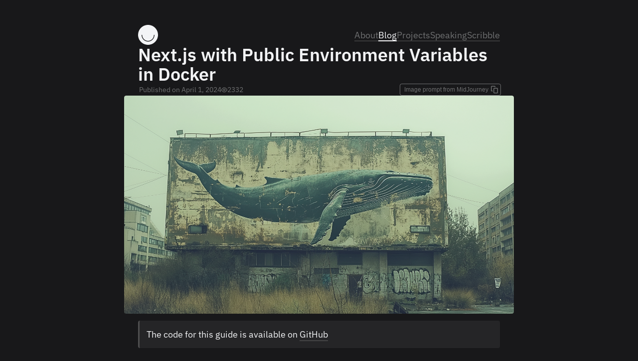

--- FILE ---
content_type: text/html; charset=utf-8
request_url: https://www.vorillaz.com/nextjs-docker-env
body_size: 19830
content:
<!DOCTYPE html><link rel="stylesheet" href="/_astro/index.BI9cYE7C.css">
<style>@keyframes astroFadeInOut{0%{opacity:1}to{opacity:0}}@keyframes astroFadeIn{0%{opacity:0;mix-blend-mode:plus-lighter}to{opacity:1;mix-blend-mode:plus-lighter}}@keyframes astroFadeOut{0%{opacity:1;mix-blend-mode:plus-lighter}to{opacity:0;mix-blend-mode:plus-lighter}}@keyframes astroSlideFromRight{0%{transform:translate(100%)}}@keyframes astroSlideFromLeft{0%{transform:translate(-100%)}}@keyframes astroSlideToRight{to{transform:translate(100%)}}@keyframes astroSlideToLeft{to{transform:translate(-100%)}}@media (prefers-reduced-motion){::view-transition-group(*),::view-transition-old(*),::view-transition-new(*){animation:none!important}[data-astro-transition-scope]{animation:none!important}}
</style><script type="module" src="/_astro/hoisted.s6UHfPvD.js"></script>
<script type="module" src="/_astro/page.CPvyyiTs.js"></script><style>[data-astro-transition-scope="astro-vouefgoh-1"] { view-transition-name: nextjs-with-public-environment-variables-in-docker; }@layer astro { ::view-transition-old(nextjs-with-public-environment-variables-in-docker) { 
	animation-duration: 180ms;
	animation-timing-function: cubic-bezier(0.76, 0, 0.24, 1);
	animation-fill-mode: both;
	animation-name: astroFadeOut; }::view-transition-new(nextjs-with-public-environment-variables-in-docker) { 
	animation-duration: 180ms;
	animation-timing-function: cubic-bezier(0.76, 0, 0.24, 1);
	animation-fill-mode: both;
	animation-name: astroFadeIn; }[data-astro-transition=back]::view-transition-old(nextjs-with-public-environment-variables-in-docker) { 
	animation-duration: 180ms;
	animation-timing-function: cubic-bezier(0.76, 0, 0.24, 1);
	animation-fill-mode: both;
	animation-name: astroFadeOut; }[data-astro-transition=back]::view-transition-new(nextjs-with-public-environment-variables-in-docker) { 
	animation-duration: 180ms;
	animation-timing-function: cubic-bezier(0.76, 0, 0.24, 1);
	animation-fill-mode: both;
	animation-name: astroFadeIn; } }[data-astro-transition-fallback="old"] [data-astro-transition-scope="astro-vouefgoh-1"],
			[data-astro-transition-fallback="old"][data-astro-transition-scope="astro-vouefgoh-1"] { 
	animation-duration: 180ms;
	animation-timing-function: cubic-bezier(0.76, 0, 0.24, 1);
	animation-fill-mode: both;
	animation-name: astroFadeOut; }[data-astro-transition-fallback="new"] [data-astro-transition-scope="astro-vouefgoh-1"],
			[data-astro-transition-fallback="new"][data-astro-transition-scope="astro-vouefgoh-1"] { 
	animation-duration: 180ms;
	animation-timing-function: cubic-bezier(0.76, 0, 0.24, 1);
	animation-fill-mode: both;
	animation-name: astroFadeIn; }[data-astro-transition=back][data-astro-transition-fallback="old"] [data-astro-transition-scope="astro-vouefgoh-1"],
			[data-astro-transition=back][data-astro-transition-fallback="old"][data-astro-transition-scope="astro-vouefgoh-1"] { 
	animation-duration: 180ms;
	animation-timing-function: cubic-bezier(0.76, 0, 0.24, 1);
	animation-fill-mode: both;
	animation-name: astroFadeOut; }[data-astro-transition=back][data-astro-transition-fallback="new"] [data-astro-transition-scope="astro-vouefgoh-1"],
			[data-astro-transition=back][data-astro-transition-fallback="new"][data-astro-transition-scope="astro-vouefgoh-1"] { 
	animation-duration: 180ms;
	animation-timing-function: cubic-bezier(0.76, 0, 0.24, 1);
	animation-fill-mode: both;
	animation-name: astroFadeIn; }</style><html lang="en"> <head><meta charset="UTF-8"><meta name="viewport" content="width=device-width"><link rel="icon" type="image/svg+xml" href="/favicon.svg"><meta name="generator" content="Astro v4.16.6"><!-- Meta for seo and so on --><meta name="title" content="Next.js with Public Environment Variables in Docker | vorillaz.com"><meta name="description" content="Learn how to build and run a Next.js Docker image with client accessible envinroment variables using the app router."><link rel="sitemap" href="/sitemap-index.xml"><link rel="canonical" href="https://vorillaz.com/nextjs-docker-env/"><!-- Defaults --><meta name="twitter:site" content="@vorillaz"><meta name="twitter:creator" content="@vorillaz"><!-- Open Graph / Facebook --><meta property="og:title" content="Next.js with Public Environment Variables in Docker | vorillaz.com"><meta property="og:type" content="website"><meta property="og:image" content="https://vorillaz.com/og.png?title=Next.js+with+Public+Environment+Variables+in+Docker&description=How+to+build+and+run+a+Next.js+Docker+image+with+client+accessible+envinroment+variables"><meta property="og:description" content="Learn how to build and run a Next.js Docker image with client accessible envinroment variables using the app router."><meta property="og:url" content="https://vorillaz.com/nextjs-docker-env/"><!-- Article Published/Modified time --><meta property="twitter:card" content="summary_large_image"><meta property="twitter:url" content="https://vorillaz.com/nextjs-docker-env/"><meta property="twitter:title" content="Next.js with Public Environment Variables in Docker | vorillaz.com"><meta property="twitter:description" content="Learn how to build and run a Next.js Docker image with client accessible envinroment variables using the app router."><meta property="twitter:image" content="https://vorillaz.com/og.png?title=Next.js+with+Public+Environment+Variables+in+Docker&description=How+to+build+and+run+a+Next.js+Docker+image+with+client+accessible+envinroment+variables"><!-- Fonts --><link rel="preconnect" href="https://fonts.bunny.net"><link href="https://fonts.bunny.net/css?family=ibm-plex-sans:400,400i,500i,600|jetbrains-mono:400,400i" rel="stylesheet"><title>Next.js with Public Environment Variables in Docker | vorillaz.com</title><meta name="astro-view-transitions-enabled" content="true"><meta name="astro-view-transitions-fallback" content="animate"></head> <body> <div class="page">  <header class="nav wrap center" id="header"> <a class="logo" href="/"> <svg width="554" height="554" viewBox="0 0 554 554" fill="none" xmlns="http://www.w3.org/2000/svg"> <path fill-rule="evenodd" clip-rule="evenodd" style="fill: currentcolor;" d="M277 554C429.983 554 554 429.983 554 277C554 124.017 429.983 0 277 0C124.017 0 0 124.017 0 277C0 429.983 124.017 554 277 554ZM443.298 348.179C452.344 325.613 457 301.426 457 277H439C439 298.983 434.81 320.751 426.668 341.061C418.527 361.371 406.594 379.825 391.551 395.37C376.508 410.914 358.649 423.245 338.995 431.657C319.34 440.07 298.274 444.4 277 444.4C255.726 444.4 234.66 440.07 215.005 431.657C195.351 423.245 177.492 410.914 162.449 395.37C147.406 379.825 135.473 361.371 127.332 341.061C119.19 320.751 115 298.983 115 277H97C97 301.426 101.656 325.613 110.702 348.179C119.748 370.746 133.006 391.25 149.721 408.522C166.435 425.794 186.278 439.494 208.117 448.842C229.956 458.189 253.362 463 277 463C300.638 463 324.044 458.189 345.883 448.842C367.722 439.494 387.565 425.794 404.279 408.522C420.994 391.25 434.252 370.746 443.298 348.179Z"></path> </svg> </a> <div class="flex gap-2 center"> <div id="nav"> <ul class="menu"> <li class=""> <a href="/about"><span>About</span></a> </li> <li class="selected"> <a href="/posts"><span>Blog</span></a> </li> <li class=""> <a href="/projects"><span>Projects</span></a> </li> <li class=""> <a href="/talks"><span>Speaking</span></a> </li> <li class=""> <a class="scribble" href="/scribble"><span>Scribble</span></a> <span class="squiggle"></span> </li> </ul> <div class="submenu"> <a href="https://twitter.com/vorillaz" target="_blank" rel="noopener noreferrer">
X
</a> <span class="dot"></span> <a href="https://github.com/vorillaz" target="_blank" rel="noopener noreferrer">
GitHub
</a> <span class="dot"></span> <a href="https://dev.to/vorillaz" target="_blank" rel="noopener noreferrer">
Dev.to
</a> </div> </div> <button aria-label="Toggle Mobile Menu" data-toggle-menu> <span class="sr-only">Toggle Mobile Menu</span> <span class="menu-bar top-bar"></span> <span class="menu-bar bottom-bar"></span> </button> </div> </header> <main class="wrap">  <article id="article" role="article" class="content"> <h1 class="post-title" data-astro-transition-scope="astro-vouefgoh-1">Next.js with Public Environment Variables in Docker</h1> <!-- Date and time --> <div class="post-info article-info gap-1 full"> <div class="flex gap-1"> <span>
Published on  <time datetime="2024-04-01T00:00:00.000Z"> April 1, 2024 </time> </span>  <span class="flex gap-half"> <svg stroke-linejoin="round" viewBox="0 0 16 16" width="12" height="12" style="color: currentcolor;"> <path fill-rule="evenodd" clip-rule="evenodd" d="M4.02168 4.76932C6.11619 2.33698 9.88374 2.33698 11.9783 4.76932L14.7602 7.99999L11.9783 11.2307C9.88374 13.663 6.1162 13.663 4.02168 11.2307L1.23971 7.99999L4.02168 4.76932ZM13.1149 3.79054C10.422 0.663244 5.57797 0.663247 2.88503 3.79054L-0.318359 7.5106V8.48938L2.88503 12.2094C5.57797 15.3367 10.422 15.3367 13.1149 12.2094L16.3183 8.48938V7.5106L13.1149 3.79054ZM6.49997 7.99999C6.49997 7.17157 7.17154 6.49999 7.99997 6.49999C8.82839 6.49999 9.49997 7.17157 9.49997 7.99999C9.49997 8.82842 8.82839 9.49999 7.99997 9.49999C7.17154 9.49999 6.49997 8.82842 6.49997 7.99999ZM7.99997 4.99999C6.34311 4.99999 4.99997 6.34314 4.99997 7.99999C4.99997 9.65685 6.34311 11 7.99997 11C9.65682 11 11 9.65685 11 7.99999C11 6.34314 9.65682 4.99999 7.99997 4.99999Z" fill="currentColor"></path> </svg> <astro-island uid="ZuoC7D" component-url="/_astro/FetchViews.DFPvZyD4.js" component-export="default" renderer-url="/_astro/client.Cx1FBVJX.js" props="{&quot;slug&quot;:[0,&quot;nextjs-docker-env&quot;]}" ssr="" client="only" opts="{&quot;name&quot;:&quot;FetchViews&quot;,&quot;value&quot;:true}"></astro-island> </span> </div> <span class="ml-auto sm-hide"> <button class="fluid copy-btn" data-id="cp" data-copy-btn data-code="A black whale photo on a billboard on top of a brutalistic building, raw photo, detailed, dusty snap shooting, 70s film style,dusty, dirty colors, mood is 1970s in Berlin, adding organic shapes to the geometric environment UHD resolution --style raw --stylize 600 --ar 16:9"> <span class="btn-text">Image prompt from MidJourney </span> <span class="icon-holder"> <span data-id="copy-icon" class="btn-holder btn-icon-copy"> <svg stroke-linejoin="round" viewBox="0 0 16 16" height="16" width="16"><path fill-rule="evenodd" clip-rule="evenodd" d="M2.75 0.5C1.7835 0.5 1 1.2835 1 2.25V9.75C1 10.7165 1.7835 11.5 2.75 11.5H3.75H4.5V10H3.75H2.75C2.61193 10 2.5 9.88807 2.5 9.75V2.25C2.5 2.11193 2.61193 2 2.75 2H8.25C8.38807 2 8.5 2.11193 8.5 2.25V3H10V2.25C10 1.2835 9.2165 0.5 8.25 0.5H2.75ZM7.75 4.5C6.7835 4.5 6 5.2835 6 6.25V13.75C6 14.7165 6.7835 15.5 7.75 15.5H13.25C14.2165 15.5 15 14.7165 15 13.75V6.25C15 5.2835 14.2165 4.5 13.25 4.5H7.75ZM7.5 6.25C7.5 6.11193 7.61193 6 7.75 6H13.25C13.3881 6 13.5 6.11193 13.5 6.25V13.75C13.5 13.8881 13.3881 14 13.25 14H7.75C7.61193 14 7.5 13.8881 7.5 13.75V6.25Z" fill="currentColor"></path></svg> </span> <span data-id="check-icon" class="btn-holder btn-icon-check"> <svg stroke-linejoin="round" viewBox="0 0 16 16" width="16"><path fill-rule="evenodd" clip-rule="evenodd" d="M15.5607 3.99999L15.0303 4.53032L6.23744 13.3232C5.55403 14.0066 4.44599 14.0066 3.76257 13.3232L4.2929 12.7929L3.76257 13.3232L0.969676 10.5303L0.439346 9.99999L1.50001 8.93933L2.03034 9.46966L4.82323 12.2626C4.92086 12.3602 5.07915 12.3602 5.17678 12.2626L13.9697 3.46966L14.5 2.93933L15.5607 3.99999Z" fill="currentColor"></path></svg> </span> </span> </button> </span> </div> <figure> <img src="/imgs/docker-env.png" title="" decoding="async" loading="lazy" alt="Next.js with Public Environment Variables in Docker" width="1000" height="500">  </figure> <p role="alert"> The code for this guide is available on <a href="https://github.com/vorillaz/tutorials/tree/main/docker-nextjs-env" rel="noopener noreferrer" target="_blank"><span class="link-content">GitHub</span></a> </p>
<p>In my previous guide <a href="/nextjs-docker"><span class="link-content">on containerizing Next.js apps</span></a>, we encountered a notable challenge. Next.js offers two ways to handle environment variables:</p>
<ol>
<li>Variables accessible in the browser, prefixed with <code class="inline-code">`NEXT_PUBLIC_`</code>, are bundled during the build process, inlined and included in the client-side code.</li>
<li>Variables without this prefix, such as <code class="inline-code">`MYVAR=1`</code>, are only accessible to server-rendered components and API routes.</li>
</ol>
<p>This distinction complicates the creation of a Docker image for Next.js apps that require dynamic, browser-accessible environment variables. When using an <code class="inline-code">`.env`</code> file during the Docker build, the variables are statically included in the image, losing their dynamic nature. This is a limitation coming up from the deployment models of platforms like Vercel, which build and deploy code on-the-fly, unlike the pre-packaged approach required for Docker.</p>
<h2 id="quick-start">Quick Start</h2>
<p>You can clone the full tutorial from <a href="https://github.com/vorillaz/tutorials/tree/main/docker-nextjs-env" rel="noopener noreferrer" target="_blank"><span class="link-content">GitHub</span></a> or grab the code locally with the following commands:</p>
<style>astro-island,astro-slot,astro-static-slot{display:contents}</style><script>(()=>{var e=async t=>{await(await t())()};(self.Astro||(self.Astro={})).only=e;window.dispatchEvent(new Event("astro:only"));})();;(()=>{var A=Object.defineProperty;var g=(i,o,a)=>o in i?A(i,o,{enumerable:!0,configurable:!0,writable:!0,value:a}):i[o]=a;var d=(i,o,a)=>g(i,typeof o!="symbol"?o+"":o,a);{let i={0:t=>m(t),1:t=>a(t),2:t=>new RegExp(t),3:t=>new Date(t),4:t=>new Map(a(t)),5:t=>new Set(a(t)),6:t=>BigInt(t),7:t=>new URL(t),8:t=>new Uint8Array(t),9:t=>new Uint16Array(t),10:t=>new Uint32Array(t),11:t=>1/0*t},o=t=>{let[l,e]=t;return l in i?i[l](e):void 0},a=t=>t.map(o),m=t=>typeof t!="object"||t===null?t:Object.fromEntries(Object.entries(t).map(([l,e])=>[l,o(e)]));class y extends HTMLElement{constructor(){super(...arguments);d(this,"Component");d(this,"hydrator");d(this,"hydrate",async()=>{var b;if(!this.hydrator||!this.isConnected)return;let e=(b=this.parentElement)==null?void 0:b.closest("astro-island[ssr]");if(e){e.addEventListener("astro:hydrate",this.hydrate,{once:!0});return}let c=this.querySelectorAll("astro-slot"),n={},h=this.querySelectorAll("template[data-astro-template]");for(let r of h){let s=r.closest(this.tagName);s!=null&&s.isSameNode(this)&&(n[r.getAttribute("data-astro-template")||"default"]=r.innerHTML,r.remove())}for(let r of c){let s=r.closest(this.tagName);s!=null&&s.isSameNode(this)&&(n[r.getAttribute("name")||"default"]=r.innerHTML)}let p;try{p=this.hasAttribute("props")?m(JSON.parse(this.getAttribute("props"))):{}}catch(r){let s=this.getAttribute("component-url")||"<unknown>",v=this.getAttribute("component-export");throw v&&(s+=` (export ${v})`),console.error(`[hydrate] Error parsing props for component ${s}`,this.getAttribute("props"),r),r}let u;await this.hydrator(this)(this.Component,p,n,{client:this.getAttribute("client")}),this.removeAttribute("ssr"),this.dispatchEvent(new CustomEvent("astro:hydrate"))});d(this,"unmount",()=>{this.isConnected||this.dispatchEvent(new CustomEvent("astro:unmount"))})}disconnectedCallback(){document.removeEventListener("astro:after-swap",this.unmount),document.addEventListener("astro:after-swap",this.unmount,{once:!0})}connectedCallback(){if(!this.hasAttribute("await-children")||document.readyState==="interactive"||document.readyState==="complete")this.childrenConnectedCallback();else{let e=()=>{document.removeEventListener("DOMContentLoaded",e),c.disconnect(),this.childrenConnectedCallback()},c=new MutationObserver(()=>{var n;((n=this.lastChild)==null?void 0:n.nodeType)===Node.COMMENT_NODE&&this.lastChild.nodeValue==="astro:end"&&(this.lastChild.remove(),e())});c.observe(this,{childList:!0}),document.addEventListener("DOMContentLoaded",e)}}async childrenConnectedCallback(){let e=this.getAttribute("before-hydration-url");e&&await import(e),this.start()}async start(){let e=JSON.parse(this.getAttribute("opts")),c=this.getAttribute("client");if(Astro[c]===void 0){window.addEventListener(`astro:${c}`,()=>this.start(),{once:!0});return}try{await Astro[c](async()=>{let n=this.getAttribute("renderer-url"),[h,{default:p}]=await Promise.all([import(this.getAttribute("component-url")),n?import(n):()=>()=>{}]),u=this.getAttribute("component-export")||"default";if(!u.includes("."))this.Component=h[u];else{this.Component=h;for(let f of u.split("."))this.Component=this.Component[f]}return this.hydrator=p,this.hydrate},e,this)}catch(n){console.error(`[astro-island] Error hydrating ${this.getAttribute("component-url")}`,n)}}attributeChangedCallback(){this.hydrate()}}d(y,"observedAttributes",["props"]),customElements.get("astro-island")||customElements.define("astro-island",y)}})();</script><astro-island uid="1MbzW1" component-url="/_astro/PackageManager.IDJt4PXA.js" component-export="default" renderer-url="/_astro/client.Cx1FBVJX.js" props="{&quot;npmCommand&quot;:[0,&quot;npx ploff https://github.com/vorillaz/tutorials.git -o docker-nextjs-env&quot;],&quot;yarnCommand&quot;:[0,&quot;yarn dlx ploff https://github.com/vorillaz/tutorials.git -o docker-nextjs-env&quot;],&quot;pnpmCommand&quot;:[0,&quot;pnpm dlx ploff https://github.com/vorillaz/tutorials.git -o docker-nextjs-env&quot;],&quot;npmCode&quot;:[0,&quot;&lt;pre class=\&quot;shiki vorillaz\&quot; style=\&quot;background-color:var(--shiki-background);color:var(--shiki-foreground)\&quot; tabindex=\&quot;0\&quot;&gt;&lt;code&gt;&lt;span class=\&quot;line\&quot;&gt;&lt;span style=\&quot;color:var(--shiki-token-function)\&quot;&gt;npx&lt;/span&gt;&lt;span style=\&quot;color:var(--shiki-token-string)\&quot;&gt; ploff&lt;/span&gt;&lt;span style=\&quot;color:var(--shiki-token-string)\&quot;&gt; https://github.com/vorillaz/tutorials.git&lt;/span&gt;&lt;span style=\&quot;color:var(--shiki-token-string)\&quot;&gt; -o&lt;/span&gt;&lt;span style=\&quot;color:var(--shiki-token-string)\&quot;&gt; docker-nextjs-env&lt;/span&gt;&lt;/span&gt;&lt;/code&gt;&lt;/pre&gt;&quot;],&quot;yarnCode&quot;:[0,&quot;&lt;pre class=\&quot;shiki vorillaz\&quot; style=\&quot;background-color:var(--shiki-background);color:var(--shiki-foreground)\&quot; tabindex=\&quot;0\&quot;&gt;&lt;code&gt;&lt;span class=\&quot;line\&quot;&gt;&lt;span style=\&quot;color:var(--shiki-token-function)\&quot;&gt;yarn&lt;/span&gt;&lt;span style=\&quot;color:var(--shiki-token-string)\&quot;&gt; dlx&lt;/span&gt;&lt;span style=\&quot;color:var(--shiki-token-string)\&quot;&gt; ploff&lt;/span&gt;&lt;span style=\&quot;color:var(--shiki-token-string)\&quot;&gt; https://github.com/vorillaz/tutorials.git&lt;/span&gt;&lt;span style=\&quot;color:var(--shiki-token-string)\&quot;&gt; -o&lt;/span&gt;&lt;span style=\&quot;color:var(--shiki-token-string)\&quot;&gt; docker-nextjs-env&lt;/span&gt;&lt;/span&gt;&lt;/code&gt;&lt;/pre&gt;&quot;],&quot;pnpmCode&quot;:[0,&quot;&lt;pre class=\&quot;shiki vorillaz\&quot; style=\&quot;background-color:var(--shiki-background);color:var(--shiki-foreground)\&quot; tabindex=\&quot;0\&quot;&gt;&lt;code&gt;&lt;span class=\&quot;line\&quot;&gt;&lt;span style=\&quot;color:var(--shiki-token-function)\&quot;&gt;pnpm&lt;/span&gt;&lt;span style=\&quot;color:var(--shiki-token-string)\&quot;&gt; dlx&lt;/span&gt;&lt;span style=\&quot;color:var(--shiki-token-string)\&quot;&gt; ploff&lt;/span&gt;&lt;span style=\&quot;color:var(--shiki-token-string)\&quot;&gt; https://github.com/vorillaz/tutorials.git&lt;/span&gt;&lt;span style=\&quot;color:var(--shiki-token-string)\&quot;&gt; -o&lt;/span&gt;&lt;span style=\&quot;color:var(--shiki-token-string)\&quot;&gt; docker-nextjs-env&lt;/span&gt;&lt;/span&gt;&lt;/code&gt;&lt;/pre&gt;&quot;]}" ssr="" client="only" opts="{&quot;name&quot;:&quot;PackageManager&quot;,&quot;value&quot;:&quot;svelte&quot;}"></astro-island> <!-- 
    A component that displays a package Code with 
    npm, yarn, and pnpm.
-->
<h2 id="the-quick-and-dirty-solution">The Quick and Dirty Solution.</h2>
<p>Given a <code class="inline-code">`.env.local`</code> file with several variables, we can expose these through an API route. This method bypasses the need for the <code class="inline-code">`NEXT_PUBLIC_`</code> prefix convention.</p>
<div class="copy-code-wrapper has-title code-language-ini"><div class="code-header flex space-between center px-1"> <div class="code-filename flex center gap-half"> <div class="code-icon"> <svg width="16" height="16" viewBox="0 0 16 16" fill="none" xmlns="http://www.w3.org/2000/svg"> <path fill-rule="evenodd" clip-rule="evenodd" d="M2.5 0C1.11929 0 0 1.11929 0 2.5V13.5C0 14.8807 1.11929 16 2.5 16H13.5C14.8807 16 16 14.8807 16 13.5V2.5C16 1.11929 14.8807 0 13.5 0H2.5ZM2.94235 12.9048C3.04688 13.0056 3.18502 13.056 3.35675 13.056C3.53222 13.056 3.67035 13.0056 3.77115 12.9048C3.87195 12.8003 3.92235 12.6621 3.92235 12.4904C3.92235 12.3149 3.87195 12.1768 3.77115 12.076C3.67035 11.9752 3.53222 11.9248 3.35675 11.9248C3.18502 11.9248 3.04688 11.9752 2.94235 12.076C2.84155 12.1768 2.79115 12.3149 2.79115 12.4904C2.79115 12.6621 2.84155 12.8003 2.94235 12.9048ZM5.14656 8.912V13H7.66656V12.2832H5.96976V11.264H7.47056V10.5472H5.96976V9.6288H7.66656V8.912H5.14656ZM8.05638 8.912V13H8.79558V11.208C8.79558 11.0773 8.78998 10.928 8.77878 10.76C8.77131 10.592 8.76198 10.4259 8.75078 10.2616C8.73958 10.0973 8.72838 9.95547 8.71718 9.836L9.76438 13H10.7444V8.912H10.0052V10.592C10.0052 10.7189 10.0089 10.8739 10.0164 11.0568C10.0276 11.236 10.0406 11.4171 10.0556 11.6C10.0705 11.7792 10.0836 11.9379 10.0948 12.076L9.03638 8.912H8.05638ZM10.8822 8.912L11.8958 13H12.9598L13.9622 8.912H13.1166L12.5678 11.488C12.5491 11.5813 12.5286 11.6971 12.5062 11.8352C12.4838 11.9733 12.4651 12.0909 12.4502 12.188C12.4353 12.0909 12.4129 11.9733 12.383 11.8352C12.3569 11.6971 12.3345 11.5832 12.3158 11.4936L11.7502 8.912H10.8822Z" fill="currentColor"></path> </svg> </div> <span class="mono small-text lh-1">.env.local</span> </div> <div class="code-copy"> <button class="copy-btn" data-id="cp" data-copy-btn data-code="DOCKER_MY_ENV=hello
DOCKER_ANOTHER_ENV=world"> <span data-id="copy-icon" class="btn-holder btn-icon-copy"> <svg stroke-linejoin="round" viewBox="0 0 16 16" height="16" width="16"><path fill-rule="evenodd" clip-rule="evenodd" d="M2.75 0.5C1.7835 0.5 1 1.2835 1 2.25V9.75C1 10.7165 1.7835 11.5 2.75 11.5H3.75H4.5V10H3.75H2.75C2.61193 10 2.5 9.88807 2.5 9.75V2.25C2.5 2.11193 2.61193 2 2.75 2H8.25C8.38807 2 8.5 2.11193 8.5 2.25V3H10V2.25C10 1.2835 9.2165 0.5 8.25 0.5H2.75ZM7.75 4.5C6.7835 4.5 6 5.2835 6 6.25V13.75C6 14.7165 6.7835 15.5 7.75 15.5H13.25C14.2165 15.5 15 14.7165 15 13.75V6.25C15 5.2835 14.2165 4.5 13.25 4.5H7.75ZM7.5 6.25C7.5 6.11193 7.61193 6 7.75 6H13.25C13.3881 6 13.5 6.11193 13.5 6.25V13.75C13.5 13.8881 13.3881 14 13.25 14H7.75C7.61193 14 7.5 13.8881 7.5 13.75V6.25Z" fill="currentColor"></path></svg> </span> <span data-id="check-icon" class="btn-holder btn-icon-check"> <svg stroke-linejoin="round" viewBox="0 0 16 16" width="16"><path fill-rule="evenodd" clip-rule="evenodd" d="M15.5607 3.99999L15.0303 4.53032L6.23744 13.3232C5.55403 14.0066 4.44599 14.0066 3.76257 13.3232L4.2929 12.7929L3.76257 13.3232L0.969676 10.5303L0.439346 9.99999L1.50001 8.93933L2.03034 9.46966L4.82323 12.2626C4.92086 12.3602 5.07915 12.3602 5.17678 12.2626L13.9697 3.46966L14.5 2.93933L15.5607 3.99999Z" fill="currentColor"></path></svg> </span> </button> </div> </div><pre class="shiki vorillaz" style="background-color:var(--shiki-background);color:var(--shiki-foreground)" tabindex="0"><code><span class="line"><span style="color:var(--shiki-token-keyword)">DOCKER_MY_ENV=</span><span style="color:var(--shiki-foreground)">hello</span></span>
<span class="line"><span style="color:var(--shiki-token-keyword)">DOCKER_ANOTHER_ENV=</span><span style="color:var(--shiki-foreground)">world</span></span></code></pre></div>
<p>We can then create an API route to serve these values:</p>
<div class="copy-code-wrapper has-title code-language-ts"><div class="code-header flex space-between center px-1"> <div class="code-filename flex center gap-half"> <div class="code-icon"> <svg viewBox="0 0 16 16" width="16" height="16" fill="none" xmlns="http://www.w3.org/2000/svg"> <path fill-rule="evenodd" clip-rule="evenodd" d="M2.5 0C1.11929 0 0 1.11929 0 2.5V13.5C0 14.8807 1.11929 16 2.5 16H13.5C14.8807 16 16 14.8807 16 13.5V2.5C16 1.11929 14.8807 0 13.5 0H2.5ZM7.62047 8.87V13H8.67047V8.87H9.96547V7.89H6.32547V8.87H7.62047ZM11.2647 12.888C11.5307 13.0093 11.8434 13.07 12.2027 13.07C12.5621 13.07 12.8724 13.007 13.1337 12.881C13.3997 12.755 13.6051 12.5777 13.7497 12.349C13.8991 12.1203 13.9737 11.8567 13.9737 11.558C13.9737 11.1427 13.8571 10.802 13.6237 10.536C13.3904 10.2653 13.0474 10.0787 12.5947 9.976L12.0487 9.85C11.8901 9.81267 11.7664 9.74267 11.6777 9.64C11.5937 9.53267 11.5517 9.40433 11.5517 9.255C11.5517 9.087 11.6054 8.95867 11.7127 8.87C11.8201 8.77667 11.9741 8.73 12.1747 8.73C12.3894 8.73 12.5527 8.77667 12.6647 8.87C12.7814 8.96333 12.8397 9.09167 12.8397 9.255H13.8897C13.8897 8.81633 13.7357 8.46867 13.4277 8.212C13.1244 7.95067 12.7114 7.82 12.1887 7.82C11.8434 7.82 11.5447 7.88067 11.2927 8.002C11.0407 8.12333 10.8447 8.296 10.7047 8.52C10.5694 8.73933 10.5017 8.99833 10.5017 9.297C10.5017 9.69833 10.6207 10.039 10.8587 10.319C11.1014 10.5943 11.4397 10.7833 11.8737 10.886L12.3917 11.005C12.5597 11.0423 12.6904 11.1147 12.7837 11.222C12.8771 11.3293 12.9237 11.4577 12.9237 11.607C12.9237 11.7797 12.8607 11.915 12.7347 12.013C12.6134 12.111 12.4431 12.16 12.2237 12.16C11.9951 12.16 11.8131 12.111 11.6777 12.013C11.5471 11.9103 11.4817 11.7727 11.4817 11.6H10.4317C10.4317 11.8987 10.5041 12.1577 10.6487 12.377C10.7934 12.5963 10.9987 12.7667 11.2647 12.888Z" fill="currentColor"></path> </svg> </div> <span class="mono small-text lh-1">app/env/route.ts</span> </div> <div class="code-copy"> <button class="copy-btn" data-id="cp" data-copy-btn data-code="// Disable caching
export const dynamic = &#34;force-dynamic&#34;;
export async function GET(request: Request) { const env = { DOCKER_MY_ENV: process.env.DOCKER_MY_ENV, DOCKER_ANOTHER_ENV: process.env.DOCKER_ANOTHER_ENV, }; return Response.json(env);
}"> <span data-id="copy-icon" class="btn-holder btn-icon-copy"> <svg stroke-linejoin="round" viewBox="0 0 16 16" height="16" width="16"><path fill-rule="evenodd" clip-rule="evenodd" d="M2.75 0.5C1.7835 0.5 1 1.2835 1 2.25V9.75C1 10.7165 1.7835 11.5 2.75 11.5H3.75H4.5V10H3.75H2.75C2.61193 10 2.5 9.88807 2.5 9.75V2.25C2.5 2.11193 2.61193 2 2.75 2H8.25C8.38807 2 8.5 2.11193 8.5 2.25V3H10V2.25C10 1.2835 9.2165 0.5 8.25 0.5H2.75ZM7.75 4.5C6.7835 4.5 6 5.2835 6 6.25V13.75C6 14.7165 6.7835 15.5 7.75 15.5H13.25C14.2165 15.5 15 14.7165 15 13.75V6.25C15 5.2835 14.2165 4.5 13.25 4.5H7.75ZM7.5 6.25C7.5 6.11193 7.61193 6 7.75 6H13.25C13.3881 6 13.5 6.11193 13.5 6.25V13.75C13.5 13.8881 13.3881 14 13.25 14H7.75C7.61193 14 7.5 13.8881 7.5 13.75V6.25Z" fill="currentColor"></path></svg> </span> <span data-id="check-icon" class="btn-holder btn-icon-check"> <svg stroke-linejoin="round" viewBox="0 0 16 16" width="16"><path fill-rule="evenodd" clip-rule="evenodd" d="M15.5607 3.99999L15.0303 4.53032L6.23744 13.3232C5.55403 14.0066 4.44599 14.0066 3.76257 13.3232L4.2929 12.7929L3.76257 13.3232L0.969676 10.5303L0.439346 9.99999L1.50001 8.93933L2.03034 9.46966L4.82323 12.2626C4.92086 12.3602 5.07915 12.3602 5.17678 12.2626L13.9697 3.46966L14.5 2.93933L15.5607 3.99999Z" fill="currentColor"></path></svg> </span> </button> </div> </div><pre class="shiki vorillaz" style="background-color:var(--shiki-background);color:var(--shiki-foreground)" tabindex="0"><code><span class="line"><span style="color:var(--shiki-token-comment)">// Disable caching</span></span>
<span class="line"><span style="color:var(--shiki-token-keyword)">export</span><span style="color:var(--shiki-token-keyword)"> const</span><span style="color:var(--shiki-token-constant)"> dynamic</span><span style="color:var(--shiki-token-keyword)"> =</span><span style="color:var(--shiki-token-string-expression)"> &quot;force-dynamic&quot;</span><span style="color:var(--shiki-foreground)">;</span></span>
<span class="line"><span style="color:var(--shiki-token-keyword)">export</span><span style="color:var(--shiki-token-keyword)"> async</span><span style="color:var(--shiki-token-keyword)"> function</span><span style="color:var(--shiki-token-function)"> GET</span><span style="color:var(--shiki-foreground)">(request</span><span style="color:var(--shiki-token-keyword)">:</span><span style="color:var(--shiki-token-function)"> Request</span><span style="color:var(--shiki-foreground)">) {</span></span>
<span class="line"><span style="color:var(--shiki-token-keyword)">  const</span><span style="color:var(--shiki-token-constant)"> </span><span style="color:var(--shiki-token-constant)" class="highlighted-word">env</span><span style="color:var(--shiki-token-keyword)"> =</span><span style="color:var(--shiki-foreground)"> {</span></span>
<span class="line"><span style="color:var(--shiki-foreground)">    DOCKER_MY_ENV</span><span style="color:var(--shiki-token-keyword)">:</span><span style="color:var(--shiki-token-constant)"> process</span><span style="color:var(--shiki-foreground)">.</span><span style="color:var(--shiki-token-constant)" class="highlighted-word">env</span><span style="color:var(--shiki-foreground)">.</span><span style="color:var(--shiki-token-constant)">DOCKER_MY_ENV</span><span style="color:var(--shiki-token-punctuation)">,</span></span>
<span class="line"><span style="color:var(--shiki-foreground)">    DOCKER_ANOTHER_ENV</span><span style="color:var(--shiki-token-keyword)">:</span><span style="color:var(--shiki-token-constant)"> process</span><span style="color:var(--shiki-foreground)">.</span><span style="color:var(--shiki-token-constant)" class="highlighted-word">env</span><span style="color:var(--shiki-foreground)">.</span><span style="color:var(--shiki-token-constant)">DOCKER_ANOTHER_ENV</span><span style="color:var(--shiki-token-punctuation)">,</span></span>
<span class="line"><span style="color:var(--shiki-foreground)">  };</span></span>
<span class="line"><span style="color:var(--shiki-token-keyword)">  return</span><span style="color:var(--shiki-token-constant)"> Response</span><span style="color:var(--shiki-token-function)">.json</span><span style="color:var(--shiki-foreground)">(</span><span style="color:var(--shiki-foreground)" class="highlighted-word">env</span><span style="color:var(--shiki-foreground)">);</span></span>
<span class="line"><span style="color:var(--shiki-foreground)">}</span></span></code></pre></div>
<p>Client components can fetch and display these values as follows:</p>
<div class="copy-code-wrapper has-title code-language-tsx"><div class="code-header flex space-between center px-1"> <div class="code-filename flex center gap-half"> <div class="code-icon"> <svg width="16" height="16" viewBox="0 0 16 16" fill="none" xmlns="http://www.w3.org/2000/svg"> <path fill-rule="evenodd" clip-rule="evenodd" d="M2.5 0C1.11929 0 0 1.11929 0 2.5V13.5C0 14.8807 1.11929 16 2.5 16H13.5C14.8807 16 16 14.8807 16 13.5V2.5C16 1.11929 14.8807 0 13.5 0H2.5ZM8.78772 9.13537C8.99728 8.92572 9.115 8.64143 9.115 8.345C9.115 8.04849 8.99721 7.76412 8.78755 7.55445C8.57788 7.34479 8.29351 7.227 7.997 7.227C7.70057 7.22713 7.41634 7.34498 7.20678 7.55463C6.99722 7.76428 6.8795 8.04857 6.8795 8.345C6.8795 8.64151 6.99729 8.92588 7.20695 9.13555C7.41662 9.34521 7.70099 9.463 7.9975 9.463C8.29393 9.46287 8.57816 9.34502 8.78772 9.13537ZM7.995 4.311C8.8855 3.48 9.766 3 10.439 3C10.641 3.0005 10.8255 3.047 10.9845 3.139C11.6735 3.5355 11.8305 4.774 11.4785 6.329C13.005 6.7965 14 7.55 14 8.345C14 9.138 13.01 9.891 11.4935 10.357C11.8485 11.908 11.694 13.1435 11.007 13.5395C10.8455 13.632 10.659 13.677 10.454 13.677C9.7815 13.677 8.9005 13.2025 8.0105 12.3755C7.12 13.2075 6.239 13.6875 5.5665 13.6875C5.3605 13.6875 5.1755 13.6435 5.0155 13.55C4.3265 13.154 4.1695 11.9165 4.5215 10.36C2.995 9.8935 2 9.14 2 8.345C2 7.553 2.99 6.8015 4.512 6.3315C4.157 4.781 4.311 3.5455 4.9985 3.149C5.16 3.0565 5.3465 3.01 5.5515 3.01C6.224 3.01 7.105 3.4845 7.995 4.311ZM10.4365 3.5455C9.92751 3.54727 9.18024 3.95324 8.3845 4.693C8.7295 5.053 9.072 5.464 9.402 5.9165C9.9525 5.975 10.4755 6.0655 10.9555 6.1835C11.0095 5.936 11.0535 5.6935 11.0805 5.4635C11.193 4.529 11.0485 3.8025 10.7155 3.6115C10.6395 3.57 10.549 3.548 10.4365 3.548V3.5455ZM7.6065 4.695C6.8085 3.959 6.0575 3.555 5.5515 3.555C5.47 3.5575 5.365 3.5765 5.27 3.6215C4.94 3.815 4.798 4.541 4.913 5.475C4.9425 5.703 4.984 5.94 5.04 6.185C5.5195 6.065 6.043 5.9745 6.5965 5.916C6.9215 5.4635 7.2635 5.055 7.6065 4.695ZM8.6725 5.862C8.4475 5.576 8.22 5.314 7.9925 5.08C7.7675 5.3145 7.54 5.576 7.32 5.862C7.5425 5.85 7.77 5.845 8 5.845C8.2275 5.845 8.4525 5.852 8.6725 5.862ZM9.101 6.4395C8.7385 6.41 8.37 6.393 8 6.393V6.392C7.628 6.392 7.259 6.409 6.895 6.441C6.6915 6.732 6.495 7.045 6.305 7.375C6.1215 7.6955 5.95 8.0235 5.7985 8.352C5.9525 8.68 6.1215 9.005 6.3075 9.325C6.498 9.653 6.696 9.964 6.899 10.255C7.2615 10.284 7.63 10.3015 8 10.3015C8.372 10.3015 8.741 10.284 9.105 10.2525C9.3085 9.9615 9.505 9.6475 9.695 9.3175C9.8785 8.9975 10.0475 8.67 10.2015 8.3425C10.0475 8.0145 9.8785 7.6895 9.6925 7.3695C9.502 7.041 9.304 6.7305 9.101 6.4395ZM5.8305 7.1C5.9425 6.9015 6.0625 6.7085 6.1825 6.52C5.8325 6.5715 5.495 6.6385 5.175 6.7135C5.268 7.032 5.3805 7.359 5.513 7.687C5.613 7.491 5.718 7.295 5.8305 7.1ZM9.81305 6.52008C9.93303 6.70606 10.053 6.89703 10.1655 7.093C10.2805 7.2885 10.3855 7.485 10.4855 7.68C10.613 7.3545 10.7255 7.0295 10.8155 6.7135C10.4952 6.63504 10.1604 6.57157 9.81305 6.52008ZM12.0315 7.1065C11.816 7.016 11.586 6.9325 11.344 6.8575V6.8565C11.2065 7.3335 11.0265 7.83 10.8015 8.3385C11.0285 8.8505 11.2115 9.3495 11.3515 9.8285C11.589 9.753 11.819 9.672 12.029 9.582C12.895 9.2145 13.455 8.7285 13.4575 8.3445C13.4575 7.9605 12.8975 7.4765 12.0315 7.1065ZM5.1965 8.3495C4.969 7.838 4.7855 7.3395 4.6465 6.8595C4.4085 6.9355 4.1785 7.0165 3.9685 7.1065C3.1025 7.4735 2.5425 7.9605 2.5425 8.3445C2.5425 8.7285 3.1025 9.213 3.9685 9.5815C4.1815 9.6725 4.4115 9.7565 4.6535 9.8315C4.7905 9.3545 4.9715 8.858 5.1965 8.3495ZM10.8235 9.9735C10.7305 9.6555 10.618 9.328 10.4855 8.9995C10.385 9.1955 10.2805 9.3945 10.168 9.5895C10.0555 9.7875 9.9355 9.981 9.8155 10.1685C10.1655 10.1185 10.5035 10.052 10.8235 9.9735ZM5.833 9.597C5.718 9.401 5.613 9.2055 5.513 9.0095L5.5125 9.009C5.3855 9.3345 5.2725 9.6605 5.1825 9.9755C5.503 10.0535 5.838 10.1175 6.1855 10.1685C6.0655 9.983 5.948 9.792 5.833 9.597ZM11.087 11.2145C11.06 10.987 11.016 10.7495 10.96 10.503C10.4805 10.623 9.957 10.7135 9.4035 10.7725C9.0785 11.2245 8.7365 11.6325 8.3935 11.9925C9.1915 12.729 9.9425 13.1325 10.4485 13.1325C10.561 13.1325 10.6565 13.1135 10.73 13.0685C11.06 12.8745 11.202 12.1485 11.087 11.2145ZM6.5985 10.774C6.048 10.7155 5.525 10.625 5.045 10.508C4.991 10.755 4.9465 10.997 4.9195 11.227C4.807 12.1615 4.9515 12.8885 5.2845 13.0785C5.358 13.1195 5.451 13.142 5.561 13.1445C6.07 13.1445 6.8185 12.7385 7.616 11.997C7.271 11.6375 6.9285 11.2265 6.5985 10.774ZM7.9975 10.845C7.77 10.845 7.545 10.838 7.325 10.828C7.55 11.114 7.7775 11.3755 8.005 11.6105C8.23 11.3755 8.4575 11.114 8.6775 10.828C8.455 10.84 8.2275 10.845 7.9975 10.845Z" fill="currentColor"></path> </svg> </div> <span class="mono small-text lh-1">components/fetch-env.tsx</span> </div> <div class="code-copy"> <button class="copy-btn" data-id="cp" data-copy-btn data-code="&#34;use client&#34;;
import { useState, useEffect } from &#34;react&#34;; export const MyFetchComponent = () => { const [env, setEnv] = useState({}); useEffect(() => { fetch(&#34;/env&#34;) .then((res) => res.json()) .then((data) => setEnv(data)); }, []); return ( <div> <pre>{JSON.stringify(env, null, 2)}</pre> </div> );
};"> <span data-id="copy-icon" class="btn-holder btn-icon-copy"> <svg stroke-linejoin="round" viewBox="0 0 16 16" height="16" width="16"><path fill-rule="evenodd" clip-rule="evenodd" d="M2.75 0.5C1.7835 0.5 1 1.2835 1 2.25V9.75C1 10.7165 1.7835 11.5 2.75 11.5H3.75H4.5V10H3.75H2.75C2.61193 10 2.5 9.88807 2.5 9.75V2.25C2.5 2.11193 2.61193 2 2.75 2H8.25C8.38807 2 8.5 2.11193 8.5 2.25V3H10V2.25C10 1.2835 9.2165 0.5 8.25 0.5H2.75ZM7.75 4.5C6.7835 4.5 6 5.2835 6 6.25V13.75C6 14.7165 6.7835 15.5 7.75 15.5H13.25C14.2165 15.5 15 14.7165 15 13.75V6.25C15 5.2835 14.2165 4.5 13.25 4.5H7.75ZM7.5 6.25C7.5 6.11193 7.61193 6 7.75 6H13.25C13.3881 6 13.5 6.11193 13.5 6.25V13.75C13.5 13.8881 13.3881 14 13.25 14H7.75C7.61193 14 7.5 13.8881 7.5 13.75V6.25Z" fill="currentColor"></path></svg> </span> <span data-id="check-icon" class="btn-holder btn-icon-check"> <svg stroke-linejoin="round" viewBox="0 0 16 16" width="16"><path fill-rule="evenodd" clip-rule="evenodd" d="M15.5607 3.99999L15.0303 4.53032L6.23744 13.3232C5.55403 14.0066 4.44599 14.0066 3.76257 13.3232L4.2929 12.7929L3.76257 13.3232L0.969676 10.5303L0.439346 9.99999L1.50001 8.93933L2.03034 9.46966L4.82323 12.2626C4.92086 12.3602 5.07915 12.3602 5.17678 12.2626L13.9697 3.46966L14.5 2.93933L15.5607 3.99999Z" fill="currentColor"></path></svg> </span> </button> </div> </div><pre class="shiki vorillaz" style="background-color:var(--shiki-background);color:var(--shiki-foreground)" tabindex="0"><code><span class="line"><span style="color:var(--shiki-token-string-expression)">&quot;use client&quot;</span><span style="color:var(--shiki-foreground)">;</span></span>
<span class="line"><span style="color:var(--shiki-token-keyword)">import</span><span style="color:var(--shiki-foreground)"> { useState</span><span style="color:var(--shiki-token-punctuation)">,</span><span style="color:var(--shiki-foreground)"> useEffect } </span><span style="color:var(--shiki-token-keyword)">from</span><span style="color:var(--shiki-token-string-expression)"> &quot;react&quot;</span><span style="color:var(--shiki-foreground)">;</span></span>
<span class="line"></span>
<span class="line"><span style="color:var(--shiki-token-keyword)">export</span><span style="color:var(--shiki-token-keyword)"> const</span><span style="color:var(--shiki-token-function)"> MyFetchComponent</span><span style="color:var(--shiki-token-keyword)"> =</span><span style="color:var(--shiki-foreground)"> () </span><span style="color:var(--shiki-token-keyword)">=&gt;</span><span style="color:var(--shiki-foreground)"> {</span></span>
<span class="line"><span style="color:var(--shiki-token-keyword)">  const</span><span style="color:var(--shiki-foreground)"> [</span><span style="color:var(--shiki-token-constant)">env</span><span style="color:var(--shiki-token-punctuation)">,</span><span style="color:var(--shiki-token-constant)"> setEnv</span><span style="color:var(--shiki-foreground)">] </span><span style="color:var(--shiki-token-keyword)">=</span><span style="color:var(--shiki-token-function)"> useState</span><span style="color:var(--shiki-foreground)">({});</span></span>
<span class="line"></span>
<span class="line"><span style="color:var(--shiki-token-function)">  useEffect</span><span style="color:var(--shiki-foreground)">(() </span><span style="color:var(--shiki-token-keyword)">=&gt;</span><span style="color:var(--shiki-foreground)"> {</span></span>
<span class="line"><span style="color:var(--shiki-token-function)">    fetch</span><span style="color:var(--shiki-foreground)">(</span><span style="color:var(--shiki-token-string-expression)">&quot;/env&quot;</span><span style="color:var(--shiki-foreground)">)</span></span>
<span class="line"><span style="color:var(--shiki-token-function)">      .then</span><span style="color:var(--shiki-foreground)">((res) </span><span style="color:var(--shiki-token-keyword)">=&gt;</span><span style="color:var(--shiki-token-constant)"> res</span><span style="color:var(--shiki-token-function)">.json</span><span style="color:var(--shiki-foreground)">())</span></span>
<span class="line"><span style="color:var(--shiki-token-function)">      .then</span><span style="color:var(--shiki-foreground)">((data) </span><span style="color:var(--shiki-token-keyword)">=&gt;</span><span style="color:var(--shiki-token-function)"> setEnv</span><span style="color:var(--shiki-foreground)">(data));</span></span>
<span class="line"><span style="color:var(--shiki-foreground)">  }</span><span style="color:var(--shiki-token-punctuation)">,</span><span style="color:var(--shiki-foreground)"> []);</span></span>
<span class="line"></span>
<span class="line"><span style="color:var(--shiki-token-keyword)">  return</span><span style="color:var(--shiki-foreground)"> (</span></span>
<span class="line"><span style="color:var(--shiki-foreground)">    &lt;</span><span style="color:var(--shiki-token-string-expression)">div</span><span style="color:var(--shiki-foreground)">&gt;</span></span>
<span class="line"><span style="color:var(--shiki-foreground)">      &lt;</span><span style="color:var(--shiki-token-string-expression)">pre</span><span style="color:var(--shiki-foreground)">&gt;{</span><span style="color:var(--shiki-token-constant)">JSON</span><span style="color:var(--shiki-token-function)">.stringify</span><span style="color:var(--shiki-foreground)">(env</span><span style="color:var(--shiki-token-punctuation)">,</span><span style="color:var(--shiki-token-constant)"> null</span><span style="color:var(--shiki-token-punctuation)">,</span><span style="color:var(--shiki-token-constant)"> 2</span><span style="color:var(--shiki-foreground)">)}&lt;/</span><span style="color:var(--shiki-token-string-expression)">pre</span><span style="color:var(--shiki-foreground)">&gt;</span></span>
<span class="line"><span style="color:var(--shiki-foreground)">    &lt;/</span><span style="color:var(--shiki-token-string-expression)">div</span><span style="color:var(--shiki-foreground)">&gt;</span></span>
<span class="line"><span style="color:var(--shiki-foreground)">  );</span></span>
<span class="line"><span style="color:var(--shiki-foreground)">};</span></span></code></pre></div>
<h2 id="a-more-consistent-approach">A More Consistent Approach.</h2>
<p>While the above solution is functional, it includes an additional network request and it’s not that versatile. A more seamless integrations involves passing variables from server components to client React components through a context provider.</p>
<p>First, define and export the environment variables using a helper function:</p>
<div class="copy-code-wrapper has-title code-language-tsx"><div class="code-header flex space-between center px-1"> <div class="code-filename flex center gap-half"> <div class="code-icon"> <svg width="16" height="16" viewBox="0 0 16 16" fill="none" xmlns="http://www.w3.org/2000/svg"> <path fill-rule="evenodd" clip-rule="evenodd" d="M2.5 0C1.11929 0 0 1.11929 0 2.5V13.5C0 14.8807 1.11929 16 2.5 16H13.5C14.8807 16 16 14.8807 16 13.5V2.5C16 1.11929 14.8807 0 13.5 0H2.5ZM8.78772 9.13537C8.99728 8.92572 9.115 8.64143 9.115 8.345C9.115 8.04849 8.99721 7.76412 8.78755 7.55445C8.57788 7.34479 8.29351 7.227 7.997 7.227C7.70057 7.22713 7.41634 7.34498 7.20678 7.55463C6.99722 7.76428 6.8795 8.04857 6.8795 8.345C6.8795 8.64151 6.99729 8.92588 7.20695 9.13555C7.41662 9.34521 7.70099 9.463 7.9975 9.463C8.29393 9.46287 8.57816 9.34502 8.78772 9.13537ZM7.995 4.311C8.8855 3.48 9.766 3 10.439 3C10.641 3.0005 10.8255 3.047 10.9845 3.139C11.6735 3.5355 11.8305 4.774 11.4785 6.329C13.005 6.7965 14 7.55 14 8.345C14 9.138 13.01 9.891 11.4935 10.357C11.8485 11.908 11.694 13.1435 11.007 13.5395C10.8455 13.632 10.659 13.677 10.454 13.677C9.7815 13.677 8.9005 13.2025 8.0105 12.3755C7.12 13.2075 6.239 13.6875 5.5665 13.6875C5.3605 13.6875 5.1755 13.6435 5.0155 13.55C4.3265 13.154 4.1695 11.9165 4.5215 10.36C2.995 9.8935 2 9.14 2 8.345C2 7.553 2.99 6.8015 4.512 6.3315C4.157 4.781 4.311 3.5455 4.9985 3.149C5.16 3.0565 5.3465 3.01 5.5515 3.01C6.224 3.01 7.105 3.4845 7.995 4.311ZM10.4365 3.5455C9.92751 3.54727 9.18024 3.95324 8.3845 4.693C8.7295 5.053 9.072 5.464 9.402 5.9165C9.9525 5.975 10.4755 6.0655 10.9555 6.1835C11.0095 5.936 11.0535 5.6935 11.0805 5.4635C11.193 4.529 11.0485 3.8025 10.7155 3.6115C10.6395 3.57 10.549 3.548 10.4365 3.548V3.5455ZM7.6065 4.695C6.8085 3.959 6.0575 3.555 5.5515 3.555C5.47 3.5575 5.365 3.5765 5.27 3.6215C4.94 3.815 4.798 4.541 4.913 5.475C4.9425 5.703 4.984 5.94 5.04 6.185C5.5195 6.065 6.043 5.9745 6.5965 5.916C6.9215 5.4635 7.2635 5.055 7.6065 4.695ZM8.6725 5.862C8.4475 5.576 8.22 5.314 7.9925 5.08C7.7675 5.3145 7.54 5.576 7.32 5.862C7.5425 5.85 7.77 5.845 8 5.845C8.2275 5.845 8.4525 5.852 8.6725 5.862ZM9.101 6.4395C8.7385 6.41 8.37 6.393 8 6.393V6.392C7.628 6.392 7.259 6.409 6.895 6.441C6.6915 6.732 6.495 7.045 6.305 7.375C6.1215 7.6955 5.95 8.0235 5.7985 8.352C5.9525 8.68 6.1215 9.005 6.3075 9.325C6.498 9.653 6.696 9.964 6.899 10.255C7.2615 10.284 7.63 10.3015 8 10.3015C8.372 10.3015 8.741 10.284 9.105 10.2525C9.3085 9.9615 9.505 9.6475 9.695 9.3175C9.8785 8.9975 10.0475 8.67 10.2015 8.3425C10.0475 8.0145 9.8785 7.6895 9.6925 7.3695C9.502 7.041 9.304 6.7305 9.101 6.4395ZM5.8305 7.1C5.9425 6.9015 6.0625 6.7085 6.1825 6.52C5.8325 6.5715 5.495 6.6385 5.175 6.7135C5.268 7.032 5.3805 7.359 5.513 7.687C5.613 7.491 5.718 7.295 5.8305 7.1ZM9.81305 6.52008C9.93303 6.70606 10.053 6.89703 10.1655 7.093C10.2805 7.2885 10.3855 7.485 10.4855 7.68C10.613 7.3545 10.7255 7.0295 10.8155 6.7135C10.4952 6.63504 10.1604 6.57157 9.81305 6.52008ZM12.0315 7.1065C11.816 7.016 11.586 6.9325 11.344 6.8575V6.8565C11.2065 7.3335 11.0265 7.83 10.8015 8.3385C11.0285 8.8505 11.2115 9.3495 11.3515 9.8285C11.589 9.753 11.819 9.672 12.029 9.582C12.895 9.2145 13.455 8.7285 13.4575 8.3445C13.4575 7.9605 12.8975 7.4765 12.0315 7.1065ZM5.1965 8.3495C4.969 7.838 4.7855 7.3395 4.6465 6.8595C4.4085 6.9355 4.1785 7.0165 3.9685 7.1065C3.1025 7.4735 2.5425 7.9605 2.5425 8.3445C2.5425 8.7285 3.1025 9.213 3.9685 9.5815C4.1815 9.6725 4.4115 9.7565 4.6535 9.8315C4.7905 9.3545 4.9715 8.858 5.1965 8.3495ZM10.8235 9.9735C10.7305 9.6555 10.618 9.328 10.4855 8.9995C10.385 9.1955 10.2805 9.3945 10.168 9.5895C10.0555 9.7875 9.9355 9.981 9.8155 10.1685C10.1655 10.1185 10.5035 10.052 10.8235 9.9735ZM5.833 9.597C5.718 9.401 5.613 9.2055 5.513 9.0095L5.5125 9.009C5.3855 9.3345 5.2725 9.6605 5.1825 9.9755C5.503 10.0535 5.838 10.1175 6.1855 10.1685C6.0655 9.983 5.948 9.792 5.833 9.597ZM11.087 11.2145C11.06 10.987 11.016 10.7495 10.96 10.503C10.4805 10.623 9.957 10.7135 9.4035 10.7725C9.0785 11.2245 8.7365 11.6325 8.3935 11.9925C9.1915 12.729 9.9425 13.1325 10.4485 13.1325C10.561 13.1325 10.6565 13.1135 10.73 13.0685C11.06 12.8745 11.202 12.1485 11.087 11.2145ZM6.5985 10.774C6.048 10.7155 5.525 10.625 5.045 10.508C4.991 10.755 4.9465 10.997 4.9195 11.227C4.807 12.1615 4.9515 12.8885 5.2845 13.0785C5.358 13.1195 5.451 13.142 5.561 13.1445C6.07 13.1445 6.8185 12.7385 7.616 11.997C7.271 11.6375 6.9285 11.2265 6.5985 10.774ZM7.9975 10.845C7.77 10.845 7.545 10.838 7.325 10.828C7.55 11.114 7.7775 11.3755 8.005 11.6105C8.23 11.3755 8.4575 11.114 8.6775 10.828C8.455 10.84 8.2275 10.845 7.9975 10.845Z" fill="currentColor"></path> </svg> </div> <span class="mono small-text lh-1">env/env.ts</span> </div> <div class="code-copy"> <button class="copy-btn" data-id="cp" data-copy-btn data-code="&#34;use server&#34;;
export const getEnv = async () => ({ DOCKER_MY_ENV: process.env.DOCKER_MY_ENV, DOCKER_ANOTHER_ENV: process.env.DOCKER_ANOTHER_ENV, DOCKER_MY_INT: process.env.DOCKER_MY_INT, DOCKER_MY_URL: process.env.DOCKER_MY_URL, NEXT_PUBLIC_ANALYTICS_ID: process.env.NEXT_PUBLIC_ANALYTICS_ID,
});"> <span data-id="copy-icon" class="btn-holder btn-icon-copy"> <svg stroke-linejoin="round" viewBox="0 0 16 16" height="16" width="16"><path fill-rule="evenodd" clip-rule="evenodd" d="M2.75 0.5C1.7835 0.5 1 1.2835 1 2.25V9.75C1 10.7165 1.7835 11.5 2.75 11.5H3.75H4.5V10H3.75H2.75C2.61193 10 2.5 9.88807 2.5 9.75V2.25C2.5 2.11193 2.61193 2 2.75 2H8.25C8.38807 2 8.5 2.11193 8.5 2.25V3H10V2.25C10 1.2835 9.2165 0.5 8.25 0.5H2.75ZM7.75 4.5C6.7835 4.5 6 5.2835 6 6.25V13.75C6 14.7165 6.7835 15.5 7.75 15.5H13.25C14.2165 15.5 15 14.7165 15 13.75V6.25C15 5.2835 14.2165 4.5 13.25 4.5H7.75ZM7.5 6.25C7.5 6.11193 7.61193 6 7.75 6H13.25C13.3881 6 13.5 6.11193 13.5 6.25V13.75C13.5 13.8881 13.3881 14 13.25 14H7.75C7.61193 14 7.5 13.8881 7.5 13.75V6.25Z" fill="currentColor"></path></svg> </span> <span data-id="check-icon" class="btn-holder btn-icon-check"> <svg stroke-linejoin="round" viewBox="0 0 16 16" width="16"><path fill-rule="evenodd" clip-rule="evenodd" d="M15.5607 3.99999L15.0303 4.53032L6.23744 13.3232C5.55403 14.0066 4.44599 14.0066 3.76257 13.3232L4.2929 12.7929L3.76257 13.3232L0.969676 10.5303L0.439346 9.99999L1.50001 8.93933L2.03034 9.46966L4.82323 12.2626C4.92086 12.3602 5.07915 12.3602 5.17678 12.2626L13.9697 3.46966L14.5 2.93933L15.5607 3.99999Z" fill="currentColor"></path></svg> </span> </button> </div> </div><pre class="shiki vorillaz" style="background-color:var(--shiki-background);color:var(--shiki-foreground)" tabindex="0"><code><span class="line"><span style="color:var(--shiki-token-string-expression)">&quot;use server&quot;</span><span style="color:var(--shiki-foreground)">;</span></span>
<span class="line"><span style="color:var(--shiki-token-keyword)">export</span><span style="color:var(--shiki-token-keyword)"> const</span><span style="color:var(--shiki-token-function)"> getEnv</span><span style="color:var(--shiki-token-keyword)"> =</span><span style="color:var(--shiki-token-keyword)"> async</span><span style="color:var(--shiki-foreground)"> () </span><span style="color:var(--shiki-token-keyword)">=&gt;</span><span style="color:var(--shiki-foreground)"> ({</span></span>
<span class="line"><span style="color:var(--shiki-foreground)">  DOCKER_MY_ENV</span><span style="color:var(--shiki-token-keyword)">:</span><span style="color:var(--shiki-token-constant)"> process</span><span style="color:var(--shiki-foreground)">.</span><span style="color:var(--shiki-token-constant)">env</span><span style="color:var(--shiki-foreground)">.</span><span style="color:var(--shiki-token-constant)">DOCKER_MY_ENV</span><span style="color:var(--shiki-token-punctuation)">,</span></span>
<span class="line"><span style="color:var(--shiki-foreground)">  DOCKER_ANOTHER_ENV</span><span style="color:var(--shiki-token-keyword)">:</span><span style="color:var(--shiki-token-constant)"> process</span><span style="color:var(--shiki-foreground)">.</span><span style="color:var(--shiki-token-constant)">env</span><span style="color:var(--shiki-foreground)">.</span><span style="color:var(--shiki-token-constant)">DOCKER_ANOTHER_ENV</span><span style="color:var(--shiki-token-punctuation)">,</span></span>
<span class="line"><span style="color:var(--shiki-foreground)">  DOCKER_MY_INT</span><span style="color:var(--shiki-token-keyword)">:</span><span style="color:var(--shiki-token-constant)"> process</span><span style="color:var(--shiki-foreground)">.</span><span style="color:var(--shiki-token-constant)">env</span><span style="color:var(--shiki-foreground)">.</span><span style="color:var(--shiki-token-constant)">DOCKER_MY_INT</span><span style="color:var(--shiki-token-punctuation)">,</span></span>
<span class="line"><span style="color:var(--shiki-foreground)">  DOCKER_MY_URL</span><span style="color:var(--shiki-token-keyword)">:</span><span style="color:var(--shiki-token-constant)"> process</span><span style="color:var(--shiki-foreground)">.</span><span style="color:var(--shiki-token-constant)">env</span><span style="color:var(--shiki-foreground)">.</span><span style="color:var(--shiki-token-constant)">DOCKER_MY_URL</span><span style="color:var(--shiki-token-punctuation)">,</span></span>
<span class="line"><span style="color:var(--shiki-foreground)">  NEXT_PUBLIC_ANALYTICS_ID</span><span style="color:var(--shiki-token-keyword)">:</span><span style="color:var(--shiki-token-constant)"> process</span><span style="color:var(--shiki-foreground)">.</span><span style="color:var(--shiki-token-constant)">env</span><span style="color:var(--shiki-foreground)">.</span><span style="color:var(--shiki-token-constant)">NEXT_PUBLIC_ANALYTICS_ID</span><span style="color:var(--shiki-token-punctuation)">,</span></span>
<span class="line"><span style="color:var(--shiki-foreground)">});</span></span></code></pre></div>
<p>The <code class="inline-code">`&quot;use server&quot;`</code> directive will mark the call as a server-side function, in order to consume the helper in a Next.js layout the call should be asynchronous.</p>
<p>Next, create a context provider component:</p>
<div class="copy-code-wrapper has-title code-language-tsx"><div class="code-header flex space-between center px-1"> <div class="code-filename flex center gap-half"> <div class="code-icon"> <svg width="16" height="16" viewBox="0 0 16 16" fill="none" xmlns="http://www.w3.org/2000/svg"> <path fill-rule="evenodd" clip-rule="evenodd" d="M2.5 0C1.11929 0 0 1.11929 0 2.5V13.5C0 14.8807 1.11929 16 2.5 16H13.5C14.8807 16 16 14.8807 16 13.5V2.5C16 1.11929 14.8807 0 13.5 0H2.5ZM8.78772 9.13537C8.99728 8.92572 9.115 8.64143 9.115 8.345C9.115 8.04849 8.99721 7.76412 8.78755 7.55445C8.57788 7.34479 8.29351 7.227 7.997 7.227C7.70057 7.22713 7.41634 7.34498 7.20678 7.55463C6.99722 7.76428 6.8795 8.04857 6.8795 8.345C6.8795 8.64151 6.99729 8.92588 7.20695 9.13555C7.41662 9.34521 7.70099 9.463 7.9975 9.463C8.29393 9.46287 8.57816 9.34502 8.78772 9.13537ZM7.995 4.311C8.8855 3.48 9.766 3 10.439 3C10.641 3.0005 10.8255 3.047 10.9845 3.139C11.6735 3.5355 11.8305 4.774 11.4785 6.329C13.005 6.7965 14 7.55 14 8.345C14 9.138 13.01 9.891 11.4935 10.357C11.8485 11.908 11.694 13.1435 11.007 13.5395C10.8455 13.632 10.659 13.677 10.454 13.677C9.7815 13.677 8.9005 13.2025 8.0105 12.3755C7.12 13.2075 6.239 13.6875 5.5665 13.6875C5.3605 13.6875 5.1755 13.6435 5.0155 13.55C4.3265 13.154 4.1695 11.9165 4.5215 10.36C2.995 9.8935 2 9.14 2 8.345C2 7.553 2.99 6.8015 4.512 6.3315C4.157 4.781 4.311 3.5455 4.9985 3.149C5.16 3.0565 5.3465 3.01 5.5515 3.01C6.224 3.01 7.105 3.4845 7.995 4.311ZM10.4365 3.5455C9.92751 3.54727 9.18024 3.95324 8.3845 4.693C8.7295 5.053 9.072 5.464 9.402 5.9165C9.9525 5.975 10.4755 6.0655 10.9555 6.1835C11.0095 5.936 11.0535 5.6935 11.0805 5.4635C11.193 4.529 11.0485 3.8025 10.7155 3.6115C10.6395 3.57 10.549 3.548 10.4365 3.548V3.5455ZM7.6065 4.695C6.8085 3.959 6.0575 3.555 5.5515 3.555C5.47 3.5575 5.365 3.5765 5.27 3.6215C4.94 3.815 4.798 4.541 4.913 5.475C4.9425 5.703 4.984 5.94 5.04 6.185C5.5195 6.065 6.043 5.9745 6.5965 5.916C6.9215 5.4635 7.2635 5.055 7.6065 4.695ZM8.6725 5.862C8.4475 5.576 8.22 5.314 7.9925 5.08C7.7675 5.3145 7.54 5.576 7.32 5.862C7.5425 5.85 7.77 5.845 8 5.845C8.2275 5.845 8.4525 5.852 8.6725 5.862ZM9.101 6.4395C8.7385 6.41 8.37 6.393 8 6.393V6.392C7.628 6.392 7.259 6.409 6.895 6.441C6.6915 6.732 6.495 7.045 6.305 7.375C6.1215 7.6955 5.95 8.0235 5.7985 8.352C5.9525 8.68 6.1215 9.005 6.3075 9.325C6.498 9.653 6.696 9.964 6.899 10.255C7.2615 10.284 7.63 10.3015 8 10.3015C8.372 10.3015 8.741 10.284 9.105 10.2525C9.3085 9.9615 9.505 9.6475 9.695 9.3175C9.8785 8.9975 10.0475 8.67 10.2015 8.3425C10.0475 8.0145 9.8785 7.6895 9.6925 7.3695C9.502 7.041 9.304 6.7305 9.101 6.4395ZM5.8305 7.1C5.9425 6.9015 6.0625 6.7085 6.1825 6.52C5.8325 6.5715 5.495 6.6385 5.175 6.7135C5.268 7.032 5.3805 7.359 5.513 7.687C5.613 7.491 5.718 7.295 5.8305 7.1ZM9.81305 6.52008C9.93303 6.70606 10.053 6.89703 10.1655 7.093C10.2805 7.2885 10.3855 7.485 10.4855 7.68C10.613 7.3545 10.7255 7.0295 10.8155 6.7135C10.4952 6.63504 10.1604 6.57157 9.81305 6.52008ZM12.0315 7.1065C11.816 7.016 11.586 6.9325 11.344 6.8575V6.8565C11.2065 7.3335 11.0265 7.83 10.8015 8.3385C11.0285 8.8505 11.2115 9.3495 11.3515 9.8285C11.589 9.753 11.819 9.672 12.029 9.582C12.895 9.2145 13.455 8.7285 13.4575 8.3445C13.4575 7.9605 12.8975 7.4765 12.0315 7.1065ZM5.1965 8.3495C4.969 7.838 4.7855 7.3395 4.6465 6.8595C4.4085 6.9355 4.1785 7.0165 3.9685 7.1065C3.1025 7.4735 2.5425 7.9605 2.5425 8.3445C2.5425 8.7285 3.1025 9.213 3.9685 9.5815C4.1815 9.6725 4.4115 9.7565 4.6535 9.8315C4.7905 9.3545 4.9715 8.858 5.1965 8.3495ZM10.8235 9.9735C10.7305 9.6555 10.618 9.328 10.4855 8.9995C10.385 9.1955 10.2805 9.3945 10.168 9.5895C10.0555 9.7875 9.9355 9.981 9.8155 10.1685C10.1655 10.1185 10.5035 10.052 10.8235 9.9735ZM5.833 9.597C5.718 9.401 5.613 9.2055 5.513 9.0095L5.5125 9.009C5.3855 9.3345 5.2725 9.6605 5.1825 9.9755C5.503 10.0535 5.838 10.1175 6.1855 10.1685C6.0655 9.983 5.948 9.792 5.833 9.597ZM11.087 11.2145C11.06 10.987 11.016 10.7495 10.96 10.503C10.4805 10.623 9.957 10.7135 9.4035 10.7725C9.0785 11.2245 8.7365 11.6325 8.3935 11.9925C9.1915 12.729 9.9425 13.1325 10.4485 13.1325C10.561 13.1325 10.6565 13.1135 10.73 13.0685C11.06 12.8745 11.202 12.1485 11.087 11.2145ZM6.5985 10.774C6.048 10.7155 5.525 10.625 5.045 10.508C4.991 10.755 4.9465 10.997 4.9195 11.227C4.807 12.1615 4.9515 12.8885 5.2845 13.0785C5.358 13.1195 5.451 13.142 5.561 13.1445C6.07 13.1445 6.8185 12.7385 7.616 11.997C7.271 11.6375 6.9285 11.2265 6.5985 10.774ZM7.9975 10.845C7.77 10.845 7.545 10.838 7.325 10.828C7.55 11.114 7.7775 11.3755 8.005 11.6105C8.23 11.3755 8.4575 11.114 8.6775 10.828C8.455 10.84 8.2275 10.845 7.9975 10.845Z" fill="currentColor"></path> </svg> </div> <span class="mono small-text lh-1">env/provider.tsx</span> </div> <div class="code-copy"> <button class="copy-btn" data-id="cp" data-copy-btn data-code="&#34;use client&#34;;
import { createContext, useContext, useEffect, useState } from &#34;react&#34;;
import { getEnv } from &#34;./env&#34;; export const EnvContext = createContext({}); export const EnvProvider = ({ children,
}: Readonly<{ children: React.ReactNode;
}>) => { const [env, setEnv] = useState({}); useEffect(() => { getEnv().then((env) => { setEnv(env); }); }, []); return <EnvContext.Provider value={env}>{children}</EnvContext.Provider>;
}; export const useEnv = () => { return useContext(EnvContext);
};"> <span data-id="copy-icon" class="btn-holder btn-icon-copy"> <svg stroke-linejoin="round" viewBox="0 0 16 16" height="16" width="16"><path fill-rule="evenodd" clip-rule="evenodd" d="M2.75 0.5C1.7835 0.5 1 1.2835 1 2.25V9.75C1 10.7165 1.7835 11.5 2.75 11.5H3.75H4.5V10H3.75H2.75C2.61193 10 2.5 9.88807 2.5 9.75V2.25C2.5 2.11193 2.61193 2 2.75 2H8.25C8.38807 2 8.5 2.11193 8.5 2.25V3H10V2.25C10 1.2835 9.2165 0.5 8.25 0.5H2.75ZM7.75 4.5C6.7835 4.5 6 5.2835 6 6.25V13.75C6 14.7165 6.7835 15.5 7.75 15.5H13.25C14.2165 15.5 15 14.7165 15 13.75V6.25C15 5.2835 14.2165 4.5 13.25 4.5H7.75ZM7.5 6.25C7.5 6.11193 7.61193 6 7.75 6H13.25C13.3881 6 13.5 6.11193 13.5 6.25V13.75C13.5 13.8881 13.3881 14 13.25 14H7.75C7.61193 14 7.5 13.8881 7.5 13.75V6.25Z" fill="currentColor"></path></svg> </span> <span data-id="check-icon" class="btn-holder btn-icon-check"> <svg stroke-linejoin="round" viewBox="0 0 16 16" width="16"><path fill-rule="evenodd" clip-rule="evenodd" d="M15.5607 3.99999L15.0303 4.53032L6.23744 13.3232C5.55403 14.0066 4.44599 14.0066 3.76257 13.3232L4.2929 12.7929L3.76257 13.3232L0.969676 10.5303L0.439346 9.99999L1.50001 8.93933L2.03034 9.46966L4.82323 12.2626C4.92086 12.3602 5.07915 12.3602 5.17678 12.2626L13.9697 3.46966L14.5 2.93933L15.5607 3.99999Z" fill="currentColor"></path></svg> </span> </button> </div> </div><pre class="shiki vorillaz" style="background-color:var(--shiki-background);color:var(--shiki-foreground)" tabindex="0"><code><span class="line"><span style="color:var(--shiki-token-string-expression)">&quot;use client&quot;</span><span style="color:var(--shiki-foreground)">;</span></span>
<span class="line"><span style="color:var(--shiki-token-keyword)">import</span><span style="color:var(--shiki-foreground)"> { createContext</span><span style="color:var(--shiki-token-punctuation)">,</span><span style="color:var(--shiki-foreground)"> useContext</span><span style="color:var(--shiki-token-punctuation)">,</span><span style="color:var(--shiki-foreground)"> useEffect</span><span style="color:var(--shiki-token-punctuation)">,</span><span style="color:var(--shiki-foreground)"> useState } </span><span style="color:var(--shiki-token-keyword)">from</span><span style="color:var(--shiki-token-string-expression)"> &quot;react&quot;</span><span style="color:var(--shiki-foreground)">;</span></span>
<span class="line"><span style="color:var(--shiki-token-keyword)">import</span><span style="color:var(--shiki-foreground)"> { getEnv } </span><span style="color:var(--shiki-token-keyword)">from</span><span style="color:var(--shiki-token-string-expression)"> &quot;./env&quot;</span><span style="color:var(--shiki-foreground)">;</span></span>
<span class="line"></span>
<span class="line"><span style="color:var(--shiki-token-keyword)">export</span><span style="color:var(--shiki-token-keyword)"> const</span><span style="color:var(--shiki-token-constant)"> EnvContext</span><span style="color:var(--shiki-token-keyword)"> =</span><span style="color:var(--shiki-token-function)"> createContext</span><span style="color:var(--shiki-foreground)">({});</span></span>
<span class="line"></span>
<span class="line"><span style="color:var(--shiki-token-keyword)">export</span><span style="color:var(--shiki-token-keyword)"> const</span><span style="color:var(--shiki-token-function)"> EnvProvider</span><span style="color:var(--shiki-token-keyword)"> =</span><span style="color:var(--shiki-foreground)"> ({</span></span>
<span class="line"><span style="color:var(--shiki-foreground)">  children</span><span style="color:var(--shiki-token-punctuation)">,</span></span>
<span class="line"><span style="color:var(--shiki-foreground)">}</span><span style="color:var(--shiki-token-keyword)">:</span><span style="color:var(--shiki-token-function)"> Readonly</span><span style="color:var(--shiki-foreground)">&lt;{</span></span>
<span class="line"><span style="color:var(--shiki-foreground)">  children</span><span style="color:var(--shiki-token-keyword)">:</span><span style="color:var(--shiki-token-function)"> React</span><span style="color:var(--shiki-foreground)">.</span><span style="color:var(--shiki-token-function)">ReactNode</span><span style="color:var(--shiki-foreground)">;</span></span>
<span class="line"><span style="color:var(--shiki-foreground)">}&gt;) </span><span style="color:var(--shiki-token-keyword)">=&gt;</span><span style="color:var(--shiki-foreground)"> {</span></span>
<span class="line"><span style="color:var(--shiki-token-keyword)">  const</span><span style="color:var(--shiki-foreground)"> [</span><span style="color:var(--shiki-token-constant)">env</span><span style="color:var(--shiki-token-punctuation)">,</span><span style="color:var(--shiki-token-constant)"> setEnv</span><span style="color:var(--shiki-foreground)">] </span><span style="color:var(--shiki-token-keyword)">=</span><span style="color:var(--shiki-token-function)"> useState</span><span style="color:var(--shiki-foreground)">({});</span></span>
<span class="line"></span>
<span class="line"><span style="color:var(--shiki-token-function)">  useEffect</span><span style="color:var(--shiki-foreground)">(() </span><span style="color:var(--shiki-token-keyword)">=&gt;</span><span style="color:var(--shiki-foreground)"> {</span></span>
<span class="line"><span style="color:var(--shiki-token-function)">    getEnv</span><span style="color:var(--shiki-foreground)">()</span><span style="color:var(--shiki-token-function)">.then</span><span style="color:var(--shiki-foreground)">((env) </span><span style="color:var(--shiki-token-keyword)">=&gt;</span><span style="color:var(--shiki-foreground)"> {</span></span>
<span class="line"><span style="color:var(--shiki-token-function)">      setEnv</span><span style="color:var(--shiki-foreground)">(env);</span></span>
<span class="line"><span style="color:var(--shiki-foreground)">    });</span></span>
<span class="line"><span style="color:var(--shiki-foreground)">  }</span><span style="color:var(--shiki-token-punctuation)">,</span><span style="color:var(--shiki-foreground)"> []);</span></span>
<span class="line"><span style="color:var(--shiki-token-keyword)">  return</span><span style="color:var(--shiki-foreground)"> &lt;</span><span style="color:var(--shiki-token-constant)">EnvContext.Provider</span><span style="color:var(--shiki-token-function)"> value</span><span style="color:var(--shiki-token-keyword)">=</span><span style="color:var(--shiki-foreground)">{env}&gt;{children}&lt;/</span><span style="color:var(--shiki-token-constant)">EnvContext.Provider</span><span style="color:var(--shiki-foreground)">&gt;;</span></span>
<span class="line"><span style="color:var(--shiki-foreground)">};</span></span>
<span class="line"></span>
<span class="line"><span style="color:var(--shiki-token-keyword)">export</span><span style="color:var(--shiki-token-keyword)"> const</span><span style="color:var(--shiki-token-function)"> useEnv</span><span style="color:var(--shiki-token-keyword)"> =</span><span style="color:var(--shiki-foreground)"> () </span><span style="color:var(--shiki-token-keyword)">=&gt;</span><span style="color:var(--shiki-foreground)"> {</span></span>
<span class="line"><span style="color:var(--shiki-token-keyword)">  return</span><span style="color:var(--shiki-token-function)"> useContext</span><span style="color:var(--shiki-foreground)">(EnvContext);</span></span>
<span class="line"><span style="color:var(--shiki-foreground)">};</span></span></code></pre></div>
<p>The <code class="inline-code">`&quot;use client&quot;`</code> directive is mandatory in order to keep track of any state changes. using the <code class="inline-code">`useState`</code> hook. Upon mounting the provider will retrieve the values from the <code class="inline-code">`getEnv()`</code> method and initialise the context.</p>
<p>Finally wrap your page contents with the <code class="inline-code">`&lt;EnvProvider /&gt;`</code> component:</p>
<div class="copy-code-wrapper has-title code-language-tsx"><div class="code-header flex space-between center px-1"> <div class="code-filename flex center gap-half"> <div class="code-icon"> <svg width="16" height="16" viewBox="0 0 16 16" fill="none" xmlns="http://www.w3.org/2000/svg"> <path fill-rule="evenodd" clip-rule="evenodd" d="M2.5 0C1.11929 0 0 1.11929 0 2.5V13.5C0 14.8807 1.11929 16 2.5 16H13.5C14.8807 16 16 14.8807 16 13.5V2.5C16 1.11929 14.8807 0 13.5 0H2.5ZM8.78772 9.13537C8.99728 8.92572 9.115 8.64143 9.115 8.345C9.115 8.04849 8.99721 7.76412 8.78755 7.55445C8.57788 7.34479 8.29351 7.227 7.997 7.227C7.70057 7.22713 7.41634 7.34498 7.20678 7.55463C6.99722 7.76428 6.8795 8.04857 6.8795 8.345C6.8795 8.64151 6.99729 8.92588 7.20695 9.13555C7.41662 9.34521 7.70099 9.463 7.9975 9.463C8.29393 9.46287 8.57816 9.34502 8.78772 9.13537ZM7.995 4.311C8.8855 3.48 9.766 3 10.439 3C10.641 3.0005 10.8255 3.047 10.9845 3.139C11.6735 3.5355 11.8305 4.774 11.4785 6.329C13.005 6.7965 14 7.55 14 8.345C14 9.138 13.01 9.891 11.4935 10.357C11.8485 11.908 11.694 13.1435 11.007 13.5395C10.8455 13.632 10.659 13.677 10.454 13.677C9.7815 13.677 8.9005 13.2025 8.0105 12.3755C7.12 13.2075 6.239 13.6875 5.5665 13.6875C5.3605 13.6875 5.1755 13.6435 5.0155 13.55C4.3265 13.154 4.1695 11.9165 4.5215 10.36C2.995 9.8935 2 9.14 2 8.345C2 7.553 2.99 6.8015 4.512 6.3315C4.157 4.781 4.311 3.5455 4.9985 3.149C5.16 3.0565 5.3465 3.01 5.5515 3.01C6.224 3.01 7.105 3.4845 7.995 4.311ZM10.4365 3.5455C9.92751 3.54727 9.18024 3.95324 8.3845 4.693C8.7295 5.053 9.072 5.464 9.402 5.9165C9.9525 5.975 10.4755 6.0655 10.9555 6.1835C11.0095 5.936 11.0535 5.6935 11.0805 5.4635C11.193 4.529 11.0485 3.8025 10.7155 3.6115C10.6395 3.57 10.549 3.548 10.4365 3.548V3.5455ZM7.6065 4.695C6.8085 3.959 6.0575 3.555 5.5515 3.555C5.47 3.5575 5.365 3.5765 5.27 3.6215C4.94 3.815 4.798 4.541 4.913 5.475C4.9425 5.703 4.984 5.94 5.04 6.185C5.5195 6.065 6.043 5.9745 6.5965 5.916C6.9215 5.4635 7.2635 5.055 7.6065 4.695ZM8.6725 5.862C8.4475 5.576 8.22 5.314 7.9925 5.08C7.7675 5.3145 7.54 5.576 7.32 5.862C7.5425 5.85 7.77 5.845 8 5.845C8.2275 5.845 8.4525 5.852 8.6725 5.862ZM9.101 6.4395C8.7385 6.41 8.37 6.393 8 6.393V6.392C7.628 6.392 7.259 6.409 6.895 6.441C6.6915 6.732 6.495 7.045 6.305 7.375C6.1215 7.6955 5.95 8.0235 5.7985 8.352C5.9525 8.68 6.1215 9.005 6.3075 9.325C6.498 9.653 6.696 9.964 6.899 10.255C7.2615 10.284 7.63 10.3015 8 10.3015C8.372 10.3015 8.741 10.284 9.105 10.2525C9.3085 9.9615 9.505 9.6475 9.695 9.3175C9.8785 8.9975 10.0475 8.67 10.2015 8.3425C10.0475 8.0145 9.8785 7.6895 9.6925 7.3695C9.502 7.041 9.304 6.7305 9.101 6.4395ZM5.8305 7.1C5.9425 6.9015 6.0625 6.7085 6.1825 6.52C5.8325 6.5715 5.495 6.6385 5.175 6.7135C5.268 7.032 5.3805 7.359 5.513 7.687C5.613 7.491 5.718 7.295 5.8305 7.1ZM9.81305 6.52008C9.93303 6.70606 10.053 6.89703 10.1655 7.093C10.2805 7.2885 10.3855 7.485 10.4855 7.68C10.613 7.3545 10.7255 7.0295 10.8155 6.7135C10.4952 6.63504 10.1604 6.57157 9.81305 6.52008ZM12.0315 7.1065C11.816 7.016 11.586 6.9325 11.344 6.8575V6.8565C11.2065 7.3335 11.0265 7.83 10.8015 8.3385C11.0285 8.8505 11.2115 9.3495 11.3515 9.8285C11.589 9.753 11.819 9.672 12.029 9.582C12.895 9.2145 13.455 8.7285 13.4575 8.3445C13.4575 7.9605 12.8975 7.4765 12.0315 7.1065ZM5.1965 8.3495C4.969 7.838 4.7855 7.3395 4.6465 6.8595C4.4085 6.9355 4.1785 7.0165 3.9685 7.1065C3.1025 7.4735 2.5425 7.9605 2.5425 8.3445C2.5425 8.7285 3.1025 9.213 3.9685 9.5815C4.1815 9.6725 4.4115 9.7565 4.6535 9.8315C4.7905 9.3545 4.9715 8.858 5.1965 8.3495ZM10.8235 9.9735C10.7305 9.6555 10.618 9.328 10.4855 8.9995C10.385 9.1955 10.2805 9.3945 10.168 9.5895C10.0555 9.7875 9.9355 9.981 9.8155 10.1685C10.1655 10.1185 10.5035 10.052 10.8235 9.9735ZM5.833 9.597C5.718 9.401 5.613 9.2055 5.513 9.0095L5.5125 9.009C5.3855 9.3345 5.2725 9.6605 5.1825 9.9755C5.503 10.0535 5.838 10.1175 6.1855 10.1685C6.0655 9.983 5.948 9.792 5.833 9.597ZM11.087 11.2145C11.06 10.987 11.016 10.7495 10.96 10.503C10.4805 10.623 9.957 10.7135 9.4035 10.7725C9.0785 11.2245 8.7365 11.6325 8.3935 11.9925C9.1915 12.729 9.9425 13.1325 10.4485 13.1325C10.561 13.1325 10.6565 13.1135 10.73 13.0685C11.06 12.8745 11.202 12.1485 11.087 11.2145ZM6.5985 10.774C6.048 10.7155 5.525 10.625 5.045 10.508C4.991 10.755 4.9465 10.997 4.9195 11.227C4.807 12.1615 4.9515 12.8885 5.2845 13.0785C5.358 13.1195 5.451 13.142 5.561 13.1445C6.07 13.1445 6.8185 12.7385 7.616 11.997C7.271 11.6375 6.9285 11.2265 6.5985 10.774ZM7.9975 10.845C7.77 10.845 7.545 10.838 7.325 10.828C7.55 11.114 7.7775 11.3755 8.005 11.6105C8.23 11.3755 8.4575 11.114 8.6775 10.828C8.455 10.84 8.2275 10.845 7.9975 10.845Z" fill="currentColor"></path> </svg> </div> <span class="mono small-text lh-1">app/layout.tsx</span> </div> <div class="code-copy"> <button class="copy-btn" data-id="cp" data-copy-btn data-code="import { EnvProvider } from &#34;@/env/provider&#34;; export default async function RootLayout({ children,
}: Readonly<{ children: React.ReactNode;
}>) { return ( <html lang=&#34;en&#34;> <body> <EnvProvider>{children}</EnvProvider> </body> </html> );
}"> <span data-id="copy-icon" class="btn-holder btn-icon-copy"> <svg stroke-linejoin="round" viewBox="0 0 16 16" height="16" width="16"><path fill-rule="evenodd" clip-rule="evenodd" d="M2.75 0.5C1.7835 0.5 1 1.2835 1 2.25V9.75C1 10.7165 1.7835 11.5 2.75 11.5H3.75H4.5V10H3.75H2.75C2.61193 10 2.5 9.88807 2.5 9.75V2.25C2.5 2.11193 2.61193 2 2.75 2H8.25C8.38807 2 8.5 2.11193 8.5 2.25V3H10V2.25C10 1.2835 9.2165 0.5 8.25 0.5H2.75ZM7.75 4.5C6.7835 4.5 6 5.2835 6 6.25V13.75C6 14.7165 6.7835 15.5 7.75 15.5H13.25C14.2165 15.5 15 14.7165 15 13.75V6.25C15 5.2835 14.2165 4.5 13.25 4.5H7.75ZM7.5 6.25C7.5 6.11193 7.61193 6 7.75 6H13.25C13.3881 6 13.5 6.11193 13.5 6.25V13.75C13.5 13.8881 13.3881 14 13.25 14H7.75C7.61193 14 7.5 13.8881 7.5 13.75V6.25Z" fill="currentColor"></path></svg> </span> <span data-id="check-icon" class="btn-holder btn-icon-check"> <svg stroke-linejoin="round" viewBox="0 0 16 16" width="16"><path fill-rule="evenodd" clip-rule="evenodd" d="M15.5607 3.99999L15.0303 4.53032L6.23744 13.3232C5.55403 14.0066 4.44599 14.0066 3.76257 13.3232L4.2929 12.7929L3.76257 13.3232L0.969676 10.5303L0.439346 9.99999L1.50001 8.93933L2.03034 9.46966L4.82323 12.2626C4.92086 12.3602 5.07915 12.3602 5.17678 12.2626L13.9697 3.46966L14.5 2.93933L15.5607 3.99999Z" fill="currentColor"></path></svg> </span> </button> </div> </div><pre class="shiki vorillaz" style="background-color:var(--shiki-background);color:var(--shiki-foreground)" tabindex="0"><code><span class="line"><span style="color:var(--shiki-token-keyword)">import</span><span style="color:var(--shiki-foreground)"> { EnvProvider } </span><span style="color:var(--shiki-token-keyword)">from</span><span style="color:var(--shiki-token-string-expression)"> &quot;@/env/provider&quot;</span><span style="color:var(--shiki-foreground)">;</span></span>
<span class="line"></span>
<span class="line"><span style="color:var(--shiki-token-keyword)">export</span><span style="color:var(--shiki-token-keyword)"> default</span><span style="color:var(--shiki-token-keyword)"> async</span><span style="color:var(--shiki-token-keyword)"> function</span><span style="color:var(--shiki-token-function)"> RootLayout</span><span style="color:var(--shiki-foreground)">({</span></span>
<span class="line"><span style="color:var(--shiki-foreground)">  children</span><span style="color:var(--shiki-token-punctuation)">,</span></span>
<span class="line"><span style="color:var(--shiki-foreground)">}</span><span style="color:var(--shiki-token-keyword)">:</span><span style="color:var(--shiki-token-function)"> Readonly</span><span style="color:var(--shiki-foreground)">&lt;{</span></span>
<span class="line"><span style="color:var(--shiki-foreground)">  children</span><span style="color:var(--shiki-token-keyword)">:</span><span style="color:var(--shiki-token-function)"> React</span><span style="color:var(--shiki-foreground)">.</span><span style="color:var(--shiki-token-function)">ReactNode</span><span style="color:var(--shiki-foreground)">;</span></span>
<span class="line"><span style="color:var(--shiki-foreground)">}&gt;) {</span></span>
<span class="line"><span style="color:var(--shiki-token-keyword)">  return</span><span style="color:var(--shiki-foreground)"> (</span></span>
<span class="line"><span style="color:var(--shiki-foreground)">    &lt;</span><span style="color:var(--shiki-token-string-expression)">html</span><span style="color:var(--shiki-token-function)"> lang</span><span style="color:var(--shiki-token-keyword)">=</span><span style="color:var(--shiki-token-string-expression)">&quot;en&quot;</span><span style="color:var(--shiki-foreground)">&gt;</span></span>
<span class="line"><span style="color:var(--shiki-foreground)">      &lt;</span><span style="color:var(--shiki-token-string-expression)">body</span><span style="color:var(--shiki-foreground)">&gt;</span></span>
<span class="line"><span style="color:var(--shiki-foreground)">        &lt;</span><span style="color:var(--shiki-token-constant)">EnvProvider</span><span style="color:var(--shiki-foreground)">&gt;{children}&lt;/</span><span style="color:var(--shiki-token-constant)">EnvProvider</span><span style="color:var(--shiki-foreground)">&gt;</span></span>
<span class="line"><span style="color:var(--shiki-foreground)">      &lt;/</span><span style="color:var(--shiki-token-string-expression)">body</span><span style="color:var(--shiki-foreground)">&gt;</span></span>
<span class="line"><span style="color:var(--shiki-foreground)">    &lt;/</span><span style="color:var(--shiki-token-string-expression)">html</span><span style="color:var(--shiki-foreground)">&gt;</span></span>
<span class="line"><span style="color:var(--shiki-foreground)">  );</span></span>
<span class="line"><span style="color:var(--shiki-foreground)">}</span></span></code></pre></div>
<p>Client components can now access the environment variables:</p>
<div class="copy-code-wrapper has-title code-language-tsx"><div class="code-header flex space-between center px-1"> <div class="code-filename flex center gap-half"> <div class="code-icon"> <svg width="16" height="16" viewBox="0 0 16 16" fill="none" xmlns="http://www.w3.org/2000/svg"> <path fill-rule="evenodd" clip-rule="evenodd" d="M2.5 0C1.11929 0 0 1.11929 0 2.5V13.5C0 14.8807 1.11929 16 2.5 16H13.5C14.8807 16 16 14.8807 16 13.5V2.5C16 1.11929 14.8807 0 13.5 0H2.5ZM8.78772 9.13537C8.99728 8.92572 9.115 8.64143 9.115 8.345C9.115 8.04849 8.99721 7.76412 8.78755 7.55445C8.57788 7.34479 8.29351 7.227 7.997 7.227C7.70057 7.22713 7.41634 7.34498 7.20678 7.55463C6.99722 7.76428 6.8795 8.04857 6.8795 8.345C6.8795 8.64151 6.99729 8.92588 7.20695 9.13555C7.41662 9.34521 7.70099 9.463 7.9975 9.463C8.29393 9.46287 8.57816 9.34502 8.78772 9.13537ZM7.995 4.311C8.8855 3.48 9.766 3 10.439 3C10.641 3.0005 10.8255 3.047 10.9845 3.139C11.6735 3.5355 11.8305 4.774 11.4785 6.329C13.005 6.7965 14 7.55 14 8.345C14 9.138 13.01 9.891 11.4935 10.357C11.8485 11.908 11.694 13.1435 11.007 13.5395C10.8455 13.632 10.659 13.677 10.454 13.677C9.7815 13.677 8.9005 13.2025 8.0105 12.3755C7.12 13.2075 6.239 13.6875 5.5665 13.6875C5.3605 13.6875 5.1755 13.6435 5.0155 13.55C4.3265 13.154 4.1695 11.9165 4.5215 10.36C2.995 9.8935 2 9.14 2 8.345C2 7.553 2.99 6.8015 4.512 6.3315C4.157 4.781 4.311 3.5455 4.9985 3.149C5.16 3.0565 5.3465 3.01 5.5515 3.01C6.224 3.01 7.105 3.4845 7.995 4.311ZM10.4365 3.5455C9.92751 3.54727 9.18024 3.95324 8.3845 4.693C8.7295 5.053 9.072 5.464 9.402 5.9165C9.9525 5.975 10.4755 6.0655 10.9555 6.1835C11.0095 5.936 11.0535 5.6935 11.0805 5.4635C11.193 4.529 11.0485 3.8025 10.7155 3.6115C10.6395 3.57 10.549 3.548 10.4365 3.548V3.5455ZM7.6065 4.695C6.8085 3.959 6.0575 3.555 5.5515 3.555C5.47 3.5575 5.365 3.5765 5.27 3.6215C4.94 3.815 4.798 4.541 4.913 5.475C4.9425 5.703 4.984 5.94 5.04 6.185C5.5195 6.065 6.043 5.9745 6.5965 5.916C6.9215 5.4635 7.2635 5.055 7.6065 4.695ZM8.6725 5.862C8.4475 5.576 8.22 5.314 7.9925 5.08C7.7675 5.3145 7.54 5.576 7.32 5.862C7.5425 5.85 7.77 5.845 8 5.845C8.2275 5.845 8.4525 5.852 8.6725 5.862ZM9.101 6.4395C8.7385 6.41 8.37 6.393 8 6.393V6.392C7.628 6.392 7.259 6.409 6.895 6.441C6.6915 6.732 6.495 7.045 6.305 7.375C6.1215 7.6955 5.95 8.0235 5.7985 8.352C5.9525 8.68 6.1215 9.005 6.3075 9.325C6.498 9.653 6.696 9.964 6.899 10.255C7.2615 10.284 7.63 10.3015 8 10.3015C8.372 10.3015 8.741 10.284 9.105 10.2525C9.3085 9.9615 9.505 9.6475 9.695 9.3175C9.8785 8.9975 10.0475 8.67 10.2015 8.3425C10.0475 8.0145 9.8785 7.6895 9.6925 7.3695C9.502 7.041 9.304 6.7305 9.101 6.4395ZM5.8305 7.1C5.9425 6.9015 6.0625 6.7085 6.1825 6.52C5.8325 6.5715 5.495 6.6385 5.175 6.7135C5.268 7.032 5.3805 7.359 5.513 7.687C5.613 7.491 5.718 7.295 5.8305 7.1ZM9.81305 6.52008C9.93303 6.70606 10.053 6.89703 10.1655 7.093C10.2805 7.2885 10.3855 7.485 10.4855 7.68C10.613 7.3545 10.7255 7.0295 10.8155 6.7135C10.4952 6.63504 10.1604 6.57157 9.81305 6.52008ZM12.0315 7.1065C11.816 7.016 11.586 6.9325 11.344 6.8575V6.8565C11.2065 7.3335 11.0265 7.83 10.8015 8.3385C11.0285 8.8505 11.2115 9.3495 11.3515 9.8285C11.589 9.753 11.819 9.672 12.029 9.582C12.895 9.2145 13.455 8.7285 13.4575 8.3445C13.4575 7.9605 12.8975 7.4765 12.0315 7.1065ZM5.1965 8.3495C4.969 7.838 4.7855 7.3395 4.6465 6.8595C4.4085 6.9355 4.1785 7.0165 3.9685 7.1065C3.1025 7.4735 2.5425 7.9605 2.5425 8.3445C2.5425 8.7285 3.1025 9.213 3.9685 9.5815C4.1815 9.6725 4.4115 9.7565 4.6535 9.8315C4.7905 9.3545 4.9715 8.858 5.1965 8.3495ZM10.8235 9.9735C10.7305 9.6555 10.618 9.328 10.4855 8.9995C10.385 9.1955 10.2805 9.3945 10.168 9.5895C10.0555 9.7875 9.9355 9.981 9.8155 10.1685C10.1655 10.1185 10.5035 10.052 10.8235 9.9735ZM5.833 9.597C5.718 9.401 5.613 9.2055 5.513 9.0095L5.5125 9.009C5.3855 9.3345 5.2725 9.6605 5.1825 9.9755C5.503 10.0535 5.838 10.1175 6.1855 10.1685C6.0655 9.983 5.948 9.792 5.833 9.597ZM11.087 11.2145C11.06 10.987 11.016 10.7495 10.96 10.503C10.4805 10.623 9.957 10.7135 9.4035 10.7725C9.0785 11.2245 8.7365 11.6325 8.3935 11.9925C9.1915 12.729 9.9425 13.1325 10.4485 13.1325C10.561 13.1325 10.6565 13.1135 10.73 13.0685C11.06 12.8745 11.202 12.1485 11.087 11.2145ZM6.5985 10.774C6.048 10.7155 5.525 10.625 5.045 10.508C4.991 10.755 4.9465 10.997 4.9195 11.227C4.807 12.1615 4.9515 12.8885 5.2845 13.0785C5.358 13.1195 5.451 13.142 5.561 13.1445C6.07 13.1445 6.8185 12.7385 7.616 11.997C7.271 11.6375 6.9285 11.2265 6.5985 10.774ZM7.9975 10.845C7.77 10.845 7.545 10.838 7.325 10.828C7.55 11.114 7.7775 11.3755 8.005 11.6105C8.23 11.3755 8.4575 11.114 8.6775 10.828C8.455 10.84 8.2275 10.845 7.9975 10.845Z" fill="currentColor"></path> </svg> </div> <span class="mono small-text lh-1">components/example.tsx</span> </div> <div class="code-copy"> <button class="copy-btn" data-id="cp" data-copy-btn data-code="&#34;use client&#34;;
import { useEnv } from &#34;@/env/provider&#34;; export const MyClientComponent = () => { const env = useEnv(); return ( <div> <h1>This is rendered in a client component.</h1> <pre style={{ padding: &#34;1rem&#34;, backgroundColor: &#34;#f4f4f4&#34;, border: &#34;1px solid #ccc&#34;, borderRadius: &#34;5px&#34;, margin: &#34;1rem 0&#34;, }} > {JSON.stringify(env, null, 2)} </pre> </div> );
};"> <span data-id="copy-icon" class="btn-holder btn-icon-copy"> <svg stroke-linejoin="round" viewBox="0 0 16 16" height="16" width="16"><path fill-rule="evenodd" clip-rule="evenodd" d="M2.75 0.5C1.7835 0.5 1 1.2835 1 2.25V9.75C1 10.7165 1.7835 11.5 2.75 11.5H3.75H4.5V10H3.75H2.75C2.61193 10 2.5 9.88807 2.5 9.75V2.25C2.5 2.11193 2.61193 2 2.75 2H8.25C8.38807 2 8.5 2.11193 8.5 2.25V3H10V2.25C10 1.2835 9.2165 0.5 8.25 0.5H2.75ZM7.75 4.5C6.7835 4.5 6 5.2835 6 6.25V13.75C6 14.7165 6.7835 15.5 7.75 15.5H13.25C14.2165 15.5 15 14.7165 15 13.75V6.25C15 5.2835 14.2165 4.5 13.25 4.5H7.75ZM7.5 6.25C7.5 6.11193 7.61193 6 7.75 6H13.25C13.3881 6 13.5 6.11193 13.5 6.25V13.75C13.5 13.8881 13.3881 14 13.25 14H7.75C7.61193 14 7.5 13.8881 7.5 13.75V6.25Z" fill="currentColor"></path></svg> </span> <span data-id="check-icon" class="btn-holder btn-icon-check"> <svg stroke-linejoin="round" viewBox="0 0 16 16" width="16"><path fill-rule="evenodd" clip-rule="evenodd" d="M15.5607 3.99999L15.0303 4.53032L6.23744 13.3232C5.55403 14.0066 4.44599 14.0066 3.76257 13.3232L4.2929 12.7929L3.76257 13.3232L0.969676 10.5303L0.439346 9.99999L1.50001 8.93933L2.03034 9.46966L4.82323 12.2626C4.92086 12.3602 5.07915 12.3602 5.17678 12.2626L13.9697 3.46966L14.5 2.93933L15.5607 3.99999Z" fill="currentColor"></path></svg> </span> </button> </div> </div><pre class="shiki vorillaz" style="background-color:var(--shiki-background);color:var(--shiki-foreground)" tabindex="0"><code><span class="line"><span style="color:var(--shiki-token-string-expression)">&quot;use client&quot;</span><span style="color:var(--shiki-foreground)">;</span></span>
<span class="line"><span style="color:var(--shiki-token-keyword)">import</span><span style="color:var(--shiki-foreground)"> { useEnv } </span><span style="color:var(--shiki-token-keyword)">from</span><span style="color:var(--shiki-token-string-expression)"> &quot;@/env/provider&quot;</span><span style="color:var(--shiki-foreground)">;</span></span>
<span class="line"></span>
<span class="line"><span style="color:var(--shiki-token-keyword)">export</span><span style="color:var(--shiki-token-keyword)"> const</span><span style="color:var(--shiki-token-function)"> MyClientComponent</span><span style="color:var(--shiki-token-keyword)"> =</span><span style="color:var(--shiki-foreground)"> () </span><span style="color:var(--shiki-token-keyword)">=&gt;</span><span style="color:var(--shiki-foreground)"> {</span></span>
<span class="line"><span style="color:var(--shiki-token-keyword)">  const</span><span style="color:var(--shiki-token-constant)"> env</span><span style="color:var(--shiki-token-keyword)"> =</span><span style="color:var(--shiki-token-function)"> useEnv</span><span style="color:var(--shiki-foreground)">();</span></span>
<span class="line"></span>
<span class="line"><span style="color:var(--shiki-token-keyword)">  return</span><span style="color:var(--shiki-foreground)"> (</span></span>
<span class="line"><span style="color:var(--shiki-foreground)">    &lt;</span><span style="color:var(--shiki-token-string-expression)">div</span><span style="color:var(--shiki-foreground)">&gt;</span></span>
<span class="line"><span style="color:var(--shiki-foreground)">      &lt;</span><span style="color:var(--shiki-token-string-expression)">h1</span><span style="color:var(--shiki-foreground)">&gt;This is rendered in a client component.&lt;/</span><span style="color:var(--shiki-token-string-expression)">h1</span><span style="color:var(--shiki-foreground)">&gt;</span></span>
<span class="line"><span style="color:var(--shiki-foreground)">      &lt;</span><span style="color:var(--shiki-token-string-expression)">pre</span></span>
<span class="line"><span style="color:var(--shiki-token-function)">        style</span><span style="color:var(--shiki-token-keyword)">=</span><span style="color:var(--shiki-foreground)">{{</span></span>
<span class="line"><span style="color:var(--shiki-foreground)">          padding</span><span style="color:var(--shiki-token-keyword)">:</span><span style="color:var(--shiki-token-string-expression)"> &quot;1rem&quot;</span><span style="color:var(--shiki-token-punctuation)">,</span></span>
<span class="line"><span style="color:var(--shiki-foreground)">          backgroundColor</span><span style="color:var(--shiki-token-keyword)">:</span><span style="color:var(--shiki-token-string-expression)"> &quot;#f4f4f4&quot;</span><span style="color:var(--shiki-token-punctuation)">,</span></span>
<span class="line"><span style="color:var(--shiki-foreground)">          border</span><span style="color:var(--shiki-token-keyword)">:</span><span style="color:var(--shiki-token-string-expression)"> &quot;1px solid #ccc&quot;</span><span style="color:var(--shiki-token-punctuation)">,</span></span>
<span class="line"><span style="color:var(--shiki-foreground)">          borderRadius</span><span style="color:var(--shiki-token-keyword)">:</span><span style="color:var(--shiki-token-string-expression)"> &quot;5px&quot;</span><span style="color:var(--shiki-token-punctuation)">,</span></span>
<span class="line"><span style="color:var(--shiki-foreground)">          margin</span><span style="color:var(--shiki-token-keyword)">:</span><span style="color:var(--shiki-token-string-expression)"> &quot;1rem 0&quot;</span><span style="color:var(--shiki-token-punctuation)">,</span></span>
<span class="line"><span style="color:var(--shiki-foreground)">        }}</span></span>
<span class="line"><span style="color:var(--shiki-foreground)">      &gt;</span></span>
<span class="line"><span style="color:var(--shiki-foreground)">        {</span><span style="color:var(--shiki-token-constant)">JSON</span><span style="color:var(--shiki-token-function)">.stringify</span><span style="color:var(--shiki-foreground)">(env</span><span style="color:var(--shiki-token-punctuation)">,</span><span style="color:var(--shiki-token-constant)"> null</span><span style="color:var(--shiki-token-punctuation)">,</span><span style="color:var(--shiki-token-constant)"> 2</span><span style="color:var(--shiki-foreground)">)}</span></span>
<span class="line"><span style="color:var(--shiki-foreground)">      &lt;/</span><span style="color:var(--shiki-token-string-expression)">pre</span><span style="color:var(--shiki-foreground)">&gt;</span></span>
<span class="line"><span style="color:var(--shiki-foreground)">    &lt;/</span><span style="color:var(--shiki-token-string-expression)">div</span><span style="color:var(--shiki-foreground)">&gt;</span></span>
<span class="line"><span style="color:var(--shiki-foreground)">  );</span></span>
<span class="line"><span style="color:var(--shiki-foreground)">};</span></span></code></pre></div>
<h2 id="building-and-running-the-docker-image">Building and Running the Docker Image.</h2>
<p>Modify the <a href="https://github.com/vorillaz/tutorials/blob/main/docker-nextjs-app/Dockerfile" rel="noopener noreferrer" target="_blank"><span class="link-content">Dockerfile</span></a> from the previous tutorial by removing the environment variable bundling. Here’s how to build and run the image:</p>
<div class="copy-code-wrapper has-title code-language-dockerfile"><div class="code-header flex space-between center px-1"> <div class="code-filename flex center gap-half"> <div class="code-icon">  </div> <span class="mono small-text lh-1">Dockerfile</span> </div> <div class="code-copy"> <button class="copy-btn" data-id="cp" data-copy-btn data-code="FROM node:20-alpine AS base # --- Dependencies ---
### Rebuild deps only when needed ###
FROM base AS deps
RUN apk add --no-cache libc6-compat git RUN echo Building nextjs image with corepack # Setup pnpm environment
ENV PNPM_HOME=&#34;/pnpm&#34;
ENV PATH=&#34;$PNPM_HOME:$PATH&#34;
RUN corepack enable
RUN corepack prepare pnpm@latest --activate WORKDIR /app COPY package.json pnpm-lock.yaml ./
RUN pnpm install --frozen-lockfile --prefer-frozen-lockfile # --- Builder ---
FROM base AS builder
RUN corepack enable
RUN corepack prepare pnpm@latest --activate WORKDIR /app COPY --from=deps /app/node_modules ./node_modules
COPY . .
RUN pnpm build # --- Production runner ---
FROM base AS runner
# Set NODE_ENV to production
ENV NODE_ENV production # Disable Next.js telemetry
# Learn more here: https://nextjs.org/telemetry
ENV NEXT_TELEMETRY_DISABLED 1 # Set correct permissions for nextjs user
# Don't run as root
RUN addgroup nodejs
RUN adduser -SDH nextjs
RUN mkdir .next
RUN chown nextjs:nodejs .next # Automatically leverage output traces to reduce image size
# https://nextjs.org/docs/advanced-features/output-file-tracing
COPY --from=builder --chown=nextjs:nodejs /app/.next/standalone ./
COPY --from=builder --chown=nextjs:nodejs /app/.next/static ./.next/static
COPY --from=builder --chown=nextjs:nodejs /app/public ./public USER nextjs # Expose ports (for orchestrators and dynamic reverse proxies)
EXPOSE 3000
ENV PORT 3000
ENV HOSTNAME &#34;0.0.0.0&#34; HEALTHCHECK --interval=30s --timeout=30s --start-period=5s --retries=3 CMD [ &#34;wget&#34;, &#34;-q0&#34;, &#34;http://localhost:3000/health&#34; ] # Run the nextjs app
CMD [&#34;node&#34;, &#34;server.js&#34;]"> <span data-id="copy-icon" class="btn-holder btn-icon-copy"> <svg stroke-linejoin="round" viewBox="0 0 16 16" height="16" width="16"><path fill-rule="evenodd" clip-rule="evenodd" d="M2.75 0.5C1.7835 0.5 1 1.2835 1 2.25V9.75C1 10.7165 1.7835 11.5 2.75 11.5H3.75H4.5V10H3.75H2.75C2.61193 10 2.5 9.88807 2.5 9.75V2.25C2.5 2.11193 2.61193 2 2.75 2H8.25C8.38807 2 8.5 2.11193 8.5 2.25V3H10V2.25C10 1.2835 9.2165 0.5 8.25 0.5H2.75ZM7.75 4.5C6.7835 4.5 6 5.2835 6 6.25V13.75C6 14.7165 6.7835 15.5 7.75 15.5H13.25C14.2165 15.5 15 14.7165 15 13.75V6.25C15 5.2835 14.2165 4.5 13.25 4.5H7.75ZM7.5 6.25C7.5 6.11193 7.61193 6 7.75 6H13.25C13.3881 6 13.5 6.11193 13.5 6.25V13.75C13.5 13.8881 13.3881 14 13.25 14H7.75C7.61193 14 7.5 13.8881 7.5 13.75V6.25Z" fill="currentColor"></path></svg> </span> <span data-id="check-icon" class="btn-holder btn-icon-check"> <svg stroke-linejoin="round" viewBox="0 0 16 16" width="16"><path fill-rule="evenodd" clip-rule="evenodd" d="M15.5607 3.99999L15.0303 4.53032L6.23744 13.3232C5.55403 14.0066 4.44599 14.0066 3.76257 13.3232L4.2929 12.7929L3.76257 13.3232L0.969676 10.5303L0.439346 9.99999L1.50001 8.93933L2.03034 9.46966L4.82323 12.2626C4.92086 12.3602 5.07915 12.3602 5.17678 12.2626L13.9697 3.46966L14.5 2.93933L15.5607 3.99999Z" fill="currentColor"></path></svg> </span> </button> </div> </div><pre class="shiki vorillaz" style="background-color:var(--shiki-background);color:var(--shiki-foreground)" tabindex="0"><code><span class="line"><span style="color:var(--shiki-token-keyword)">FROM</span><span style="color:var(--shiki-foreground)"> node:20-alpine </span><span style="color:var(--shiki-token-keyword)">AS</span><span style="color:var(--shiki-foreground)"> base</span></span>
<span class="line"></span>
<span class="line"><span style="color:var(--shiki-token-comment)"># --- Dependencies ---</span></span>
<span class="line"><span style="color:var(--shiki-token-comment)">### Rebuild deps only when needed ###</span></span>
<span class="line"><span style="color:var(--shiki-token-keyword)">FROM</span><span style="color:var(--shiki-foreground)"> base </span><span style="color:var(--shiki-token-keyword)">AS</span><span style="color:var(--shiki-foreground)"> deps</span></span>
<span class="line"><span style="color:var(--shiki-token-keyword)">RUN</span><span style="color:var(--shiki-foreground)"> apk add --no-cache libc6-compat git</span></span>
<span class="line"></span>
<span class="line"><span style="color:var(--shiki-token-keyword)">RUN</span><span style="color:var(--shiki-foreground)"> echo Building nextjs image with corepack</span></span>
<span class="line"></span>
<span class="line"><span style="color:var(--shiki-token-comment)"># Setup pnpm environment</span></span>
<span class="line"><span style="color:var(--shiki-token-keyword)">ENV</span><span style="color:var(--shiki-foreground)"> PNPM_HOME=</span><span style="color:var(--shiki-token-string-expression)">&quot;/pnpm&quot;</span></span>
<span class="line"><span style="color:var(--shiki-token-keyword)">ENV</span><span style="color:var(--shiki-foreground)"> PATH=</span><span style="color:var(--shiki-token-string-expression)">&quot;$PNPM_HOME:$PATH&quot;</span></span>
<span class="line"><span style="color:var(--shiki-token-keyword)">RUN</span><span style="color:var(--shiki-foreground)"> corepack enable</span></span>
<span class="line"><span style="color:var(--shiki-token-keyword)">RUN</span><span style="color:var(--shiki-foreground)"> corepack prepare pnpm@latest --activate</span></span>
<span class="line"></span>
<span class="line"><span style="color:var(--shiki-token-keyword)">WORKDIR</span><span style="color:var(--shiki-foreground)"> /app</span></span>
<span class="line"></span>
<span class="line"><span style="color:var(--shiki-token-keyword)">COPY</span><span style="color:var(--shiki-foreground)"> package.json pnpm-lock.yaml ./</span></span>
<span class="line"><span style="color:var(--shiki-token-keyword)">RUN</span><span style="color:var(--shiki-foreground)"> pnpm install --frozen-lockfile --prefer-frozen-lockfile</span></span>
<span class="line"></span>
<span class="line"><span style="color:var(--shiki-token-comment)"># --- Builder ---</span></span>
<span class="line"><span style="color:var(--shiki-token-keyword)">FROM</span><span style="color:var(--shiki-foreground)"> base </span><span style="color:var(--shiki-token-keyword)">AS</span><span style="color:var(--shiki-foreground)"> builder</span></span>
<span class="line"><span style="color:var(--shiki-token-keyword)">RUN</span><span style="color:var(--shiki-foreground)"> corepack enable</span></span>
<span class="line"><span style="color:var(--shiki-token-keyword)">RUN</span><span style="color:var(--shiki-foreground)"> corepack prepare pnpm@latest --activate</span></span>
<span class="line"></span>
<span class="line"><span style="color:var(--shiki-token-keyword)">WORKDIR</span><span style="color:var(--shiki-foreground)"> /app</span></span>
<span class="line"></span>
<span class="line"><span style="color:var(--shiki-token-keyword)">COPY</span><span style="color:var(--shiki-foreground)"> --from=deps /app/node_modules ./node_modules</span></span>
<span class="line"><span style="color:var(--shiki-token-keyword)">COPY</span><span style="color:var(--shiki-foreground)"> . .</span></span>
<span class="line"><span style="color:var(--shiki-token-keyword)">RUN</span><span style="color:var(--shiki-foreground)"> pnpm build</span></span>
<span class="line"></span>
<span class="line"><span style="color:var(--shiki-token-comment)"># --- Production runner ---</span></span>
<span class="line"><span style="color:var(--shiki-token-keyword)">FROM</span><span style="color:var(--shiki-foreground)"> base </span><span style="color:var(--shiki-token-keyword)">AS</span><span style="color:var(--shiki-foreground)"> runner</span></span>
<span class="line"><span style="color:var(--shiki-token-comment)"># Set NODE_ENV to production</span></span>
<span class="line"><span style="color:var(--shiki-token-keyword)">ENV</span><span style="color:var(--shiki-foreground)"> NODE_ENV production</span></span>
<span class="line"></span>
<span class="line"><span style="color:var(--shiki-token-comment)"># Disable Next.js telemetry</span></span>
<span class="line"><span style="color:var(--shiki-token-comment)"># Learn more here: https://nextjs.org/telemetry</span></span>
<span class="line"><span style="color:var(--shiki-token-keyword)">ENV</span><span style="color:var(--shiki-foreground)"> NEXT_TELEMETRY_DISABLED 1</span></span>
<span class="line"></span>
<span class="line"><span style="color:var(--shiki-token-comment)"># Set correct permissions for nextjs user</span></span>
<span class="line"><span style="color:var(--shiki-token-comment)"># Don&#39;t run as root</span></span>
<span class="line"><span style="color:var(--shiki-token-keyword)">RUN</span><span style="color:var(--shiki-foreground)"> addgroup nodejs</span></span>
<span class="line"><span style="color:var(--shiki-token-keyword)">RUN</span><span style="color:var(--shiki-foreground)"> adduser -SDH nextjs</span></span>
<span class="line"><span style="color:var(--shiki-token-keyword)">RUN</span><span style="color:var(--shiki-foreground)"> mkdir .next</span></span>
<span class="line"><span style="color:var(--shiki-token-keyword)">RUN</span><span style="color:var(--shiki-foreground)"> chown nextjs:nodejs .next</span></span>
<span class="line"></span>
<span class="line"><span style="color:var(--shiki-token-comment)"># Automatically leverage output traces to reduce image size</span></span>
<span class="line"><span style="color:var(--shiki-token-comment)"># https://nextjs.org/docs/advanced-features/output-file-tracing</span></span>
<span class="line"><span style="color:var(--shiki-token-keyword)">COPY</span><span style="color:var(--shiki-foreground)"> --from=builder --chown=nextjs:nodejs /app/.next/standalone ./</span></span>
<span class="line"><span style="color:var(--shiki-token-keyword)">COPY</span><span style="color:var(--shiki-foreground)"> --from=builder --chown=nextjs:nodejs /app/.next/static ./.next/static</span></span>
<span class="line"><span style="color:var(--shiki-token-keyword)">COPY</span><span style="color:var(--shiki-foreground)"> --from=builder --chown=nextjs:nodejs /app/public ./public</span></span>
<span class="line"></span>
<span class="line"><span style="color:var(--shiki-token-keyword)">USER</span><span style="color:var(--shiki-foreground)"> nextjs</span></span>
<span class="line"></span>
<span class="line"><span style="color:var(--shiki-token-comment)"># Expose ports (for orchestrators and dynamic reverse proxies)</span></span>
<span class="line"><span style="color:var(--shiki-token-keyword)">EXPOSE</span><span style="color:var(--shiki-foreground)"> 3000</span></span>
<span class="line"><span style="color:var(--shiki-token-keyword)">ENV</span><span style="color:var(--shiki-foreground)"> PORT 3000</span></span>
<span class="line"><span style="color:var(--shiki-token-keyword)">ENV</span><span style="color:var(--shiki-foreground)"> HOSTNAME </span><span style="color:var(--shiki-token-string-expression)">&quot;0.0.0.0&quot;</span></span>
<span class="line"></span>
<span class="line"><span style="color:var(--shiki-token-keyword)">HEALTHCHECK</span><span style="color:var(--shiki-foreground)"> --interval=30s --timeout=30s --start-period=5s --retries=3 CMD [ </span><span style="color:var(--shiki-token-string-expression)">&quot;wget&quot;</span><span style="color:var(--shiki-foreground)">, </span><span style="color:var(--shiki-token-string-expression)">&quot;-q0&quot;</span><span style="color:var(--shiki-foreground)">, </span><span style="color:var(--shiki-token-string-expression)">&quot;http://localhost:3000/health&quot;</span><span style="color:var(--shiki-foreground)"> ]</span></span>
<span class="line"></span>
<span class="line"><span style="color:var(--shiki-token-comment)"># Run the nextjs app</span></span>
<span class="line"><span style="color:var(--shiki-token-keyword)">CMD</span><span style="color:var(--shiki-foreground)"> [</span><span style="color:var(--shiki-token-string-expression)">&quot;node&quot;</span><span style="color:var(--shiki-foreground)">, </span><span style="color:var(--shiki-token-string-expression)">&quot;server.js&quot;</span><span style="color:var(--shiki-foreground)">]</span></span></code></pre></div>
<p>Here’s how to build and run the image:</p>
<div class="copy-code-wrapper code-language-bash"><div class="code-header flex space-between center px-1"> <div class="code-filename flex center gap-half"> <div class="code-icon"> <!-- mininal terminal fots --><div class="flex gap-half"> <div class="t-dot"></div> <div class="t-dot"></div> <div class="t-dot"></div> </div> </div>  </div> <div class="code-copy"> <button class="copy-btn" data-id="cp" data-copy-btn data-code="~ echo Building image
~ docker build --tag my-app-docker-env ."> <span data-id="copy-icon" class="btn-holder btn-icon-copy"> <svg stroke-linejoin="round" viewBox="0 0 16 16" height="16" width="16"><path fill-rule="evenodd" clip-rule="evenodd" d="M2.75 0.5C1.7835 0.5 1 1.2835 1 2.25V9.75C1 10.7165 1.7835 11.5 2.75 11.5H3.75H4.5V10H3.75H2.75C2.61193 10 2.5 9.88807 2.5 9.75V2.25C2.5 2.11193 2.61193 2 2.75 2H8.25C8.38807 2 8.5 2.11193 8.5 2.25V3H10V2.25C10 1.2835 9.2165 0.5 8.25 0.5H2.75ZM7.75 4.5C6.7835 4.5 6 5.2835 6 6.25V13.75C6 14.7165 6.7835 15.5 7.75 15.5H13.25C14.2165 15.5 15 14.7165 15 13.75V6.25C15 5.2835 14.2165 4.5 13.25 4.5H7.75ZM7.5 6.25C7.5 6.11193 7.61193 6 7.75 6H13.25C13.3881 6 13.5 6.11193 13.5 6.25V13.75C13.5 13.8881 13.3881 14 13.25 14H7.75C7.61193 14 7.5 13.8881 7.5 13.75V6.25Z" fill="currentColor"></path></svg> </span> <span data-id="check-icon" class="btn-holder btn-icon-check"> <svg stroke-linejoin="round" viewBox="0 0 16 16" width="16"><path fill-rule="evenodd" clip-rule="evenodd" d="M15.5607 3.99999L15.0303 4.53032L6.23744 13.3232C5.55403 14.0066 4.44599 14.0066 3.76257 13.3232L4.2929 12.7929L3.76257 13.3232L0.969676 10.5303L0.439346 9.99999L1.50001 8.93933L2.03034 9.46966L4.82323 12.2626C4.92086 12.3602 5.07915 12.3602 5.17678 12.2626L13.9697 3.46966L14.5 2.93933L15.5607 3.99999Z" fill="currentColor"></path></svg> </span> </button> </div> </div><pre class="shiki vorillaz" style="background-color:var(--shiki-background);color:var(--shiki-foreground)" tabindex="0"><code><span class="line"><span style="color:var(--shiki-token-keyword)">~</span><span style="color:var(--shiki-foreground)"> echo Building image</span></span>
<span class="line"><span style="color:var(--shiki-token-keyword)">~</span><span style="color:var(--shiki-foreground)"> docker build --tag my-app-docker-env </span><span style="color:var(--shiki-token-function)">.</span></span></code></pre></div>
<p>Run the application with a local <code class="inline-code">`.env`</code> file:</p>
<div class="copy-code-wrapper code-language-bash"><div class="code-header flex space-between center px-1"> <div class="code-filename flex center gap-half"> <div class="code-icon"> <!-- mininal terminal fots --><div class="flex gap-half"> <div class="t-dot"></div> <div class="t-dot"></div> <div class="t-dot"></div> </div> </div>  </div> <div class="code-copy"> <button class="copy-btn" data-id="cp" data-copy-btn data-code="docker run -p 3000:3000 --env-file .env.local my-app-docker-env ▲ Next.js 14.1.4 - Local:        http://localhost:3000 - Network:      http://0.0.0.0:3000 ✓ Ready in 34ms"> <span data-id="copy-icon" class="btn-holder btn-icon-copy"> <svg stroke-linejoin="round" viewBox="0 0 16 16" height="16" width="16"><path fill-rule="evenodd" clip-rule="evenodd" d="M2.75 0.5C1.7835 0.5 1 1.2835 1 2.25V9.75C1 10.7165 1.7835 11.5 2.75 11.5H3.75H4.5V10H3.75H2.75C2.61193 10 2.5 9.88807 2.5 9.75V2.25C2.5 2.11193 2.61193 2 2.75 2H8.25C8.38807 2 8.5 2.11193 8.5 2.25V3H10V2.25C10 1.2835 9.2165 0.5 8.25 0.5H2.75ZM7.75 4.5C6.7835 4.5 6 5.2835 6 6.25V13.75C6 14.7165 6.7835 15.5 7.75 15.5H13.25C14.2165 15.5 15 14.7165 15 13.75V6.25C15 5.2835 14.2165 4.5 13.25 4.5H7.75ZM7.5 6.25C7.5 6.11193 7.61193 6 7.75 6H13.25C13.3881 6 13.5 6.11193 13.5 6.25V13.75C13.5 13.8881 13.3881 14 13.25 14H7.75C7.61193 14 7.5 13.8881 7.5 13.75V6.25Z" fill="currentColor"></path></svg> </span> <span data-id="check-icon" class="btn-holder btn-icon-check"> <svg stroke-linejoin="round" viewBox="0 0 16 16" width="16"><path fill-rule="evenodd" clip-rule="evenodd" d="M15.5607 3.99999L15.0303 4.53032L6.23744 13.3232C5.55403 14.0066 4.44599 14.0066 3.76257 13.3232L4.2929 12.7929L3.76257 13.3232L0.969676 10.5303L0.439346 9.99999L1.50001 8.93933L2.03034 9.46966L4.82323 12.2626C4.92086 12.3602 5.07915 12.3602 5.17678 12.2626L13.9697 3.46966L14.5 2.93933L15.5607 3.99999Z" fill="currentColor"></path></svg> </span> </button> </div> </div><pre class="shiki vorillaz" style="background-color:var(--shiki-background);color:var(--shiki-foreground)" tabindex="0"><code><span class="line"><span style="color:var(--shiki-token-function)">docker</span><span style="color:var(--shiki-token-string)"> run</span><span style="color:var(--shiki-token-string)"> -p</span><span style="color:var(--shiki-token-string)"> 3000:3000</span><span style="color:var(--shiki-token-string)"> --env-file</span><span style="color:var(--shiki-token-string)"> .env.local</span><span style="color:var(--shiki-token-string)"> my-app-docker-env</span></span>
<span class="line"></span>
<span class="line"><span style="color:var(--shiki-token-function)"> ▲</span><span style="color:var(--shiki-token-string)"> Next.js</span><span style="color:var(--shiki-token-constant)"> 14.1.4</span></span>
<span class="line"><span style="color:var(--shiki-token-function)">   -</span><span style="color:var(--shiki-token-string)"> Local:</span><span style="color:var(--shiki-token-string)">        http://localhost:3000</span></span>
<span class="line"><span style="color:var(--shiki-token-function)">   -</span><span style="color:var(--shiki-token-string)"> Network:</span><span style="color:var(--shiki-token-string)">      http://0.0.0.0:3000</span></span>
<span class="line"></span>
<span class="line"><span style="color:var(--shiki-token-function)"> ✓</span><span style="color:var(--shiki-token-string)"> Ready</span><span style="color:var(--shiki-token-string)"> in</span><span style="color:var(--shiki-token-string)"> 34ms</span></span></code></pre></div>
<p>Test by stopping the container, modifying <code class="inline-code">`.env.local`</code>, and restarting the application.</p>
<h2 id="enhancing-security">Enhancing Security.</h2>
<p>To further secure your environment variables, consider using <a href="https://github.com/KATT/envsafe" rel="noopener noreferrer" target="_blank"><span class="link-content">envsafe</span></a> for validation and type safety. Install the package and adjust the <code class="inline-code">`env/env.ts`</code> file accordingly along with the variable types:</p>
<div class="copy-code-wrapper code-language-bash"><div class="code-header flex space-between center px-1"> <div class="code-filename flex center gap-half"> <div class="code-icon"> <!-- mininal terminal fots --><div class="flex gap-half"> <div class="t-dot"></div> <div class="t-dot"></div> <div class="t-dot"></div> </div> </div>  </div> <div class="code-copy"> <button class="copy-btn" data-id="cp" data-copy-btn data-code="pnpm add envsafe"> <span data-id="copy-icon" class="btn-holder btn-icon-copy"> <svg stroke-linejoin="round" viewBox="0 0 16 16" height="16" width="16"><path fill-rule="evenodd" clip-rule="evenodd" d="M2.75 0.5C1.7835 0.5 1 1.2835 1 2.25V9.75C1 10.7165 1.7835 11.5 2.75 11.5H3.75H4.5V10H3.75H2.75C2.61193 10 2.5 9.88807 2.5 9.75V2.25C2.5 2.11193 2.61193 2 2.75 2H8.25C8.38807 2 8.5 2.11193 8.5 2.25V3H10V2.25C10 1.2835 9.2165 0.5 8.25 0.5H2.75ZM7.75 4.5C6.7835 4.5 6 5.2835 6 6.25V13.75C6 14.7165 6.7835 15.5 7.75 15.5H13.25C14.2165 15.5 15 14.7165 15 13.75V6.25C15 5.2835 14.2165 4.5 13.25 4.5H7.75ZM7.5 6.25C7.5 6.11193 7.61193 6 7.75 6H13.25C13.3881 6 13.5 6.11193 13.5 6.25V13.75C13.5 13.8881 13.3881 14 13.25 14H7.75C7.61193 14 7.5 13.8881 7.5 13.75V6.25Z" fill="currentColor"></path></svg> </span> <span data-id="check-icon" class="btn-holder btn-icon-check"> <svg stroke-linejoin="round" viewBox="0 0 16 16" width="16"><path fill-rule="evenodd" clip-rule="evenodd" d="M15.5607 3.99999L15.0303 4.53032L6.23744 13.3232C5.55403 14.0066 4.44599 14.0066 3.76257 13.3232L4.2929 12.7929L3.76257 13.3232L0.969676 10.5303L0.439346 9.99999L1.50001 8.93933L2.03034 9.46966L4.82323 12.2626C4.92086 12.3602 5.07915 12.3602 5.17678 12.2626L13.9697 3.46966L14.5 2.93933L15.5607 3.99999Z" fill="currentColor"></path></svg> </span> </button> </div> </div><pre class="shiki vorillaz" style="background-color:var(--shiki-background);color:var(--shiki-foreground)" tabindex="0"><code><span class="line"><span style="color:var(--shiki-token-function)">pnpm</span><span style="color:var(--shiki-token-string)"> add</span><span style="color:var(--shiki-token-string)"> envsafe</span></span></code></pre></div>
<div class="copy-code-wrapper has-title code-language-tsx"><div class="code-header flex space-between center px-1"> <div class="code-filename flex center gap-half"> <div class="code-icon"> <svg width="16" height="16" viewBox="0 0 16 16" fill="none" xmlns="http://www.w3.org/2000/svg"> <path fill-rule="evenodd" clip-rule="evenodd" d="M2.5 0C1.11929 0 0 1.11929 0 2.5V13.5C0 14.8807 1.11929 16 2.5 16H13.5C14.8807 16 16 14.8807 16 13.5V2.5C16 1.11929 14.8807 0 13.5 0H2.5ZM8.78772 9.13537C8.99728 8.92572 9.115 8.64143 9.115 8.345C9.115 8.04849 8.99721 7.76412 8.78755 7.55445C8.57788 7.34479 8.29351 7.227 7.997 7.227C7.70057 7.22713 7.41634 7.34498 7.20678 7.55463C6.99722 7.76428 6.8795 8.04857 6.8795 8.345C6.8795 8.64151 6.99729 8.92588 7.20695 9.13555C7.41662 9.34521 7.70099 9.463 7.9975 9.463C8.29393 9.46287 8.57816 9.34502 8.78772 9.13537ZM7.995 4.311C8.8855 3.48 9.766 3 10.439 3C10.641 3.0005 10.8255 3.047 10.9845 3.139C11.6735 3.5355 11.8305 4.774 11.4785 6.329C13.005 6.7965 14 7.55 14 8.345C14 9.138 13.01 9.891 11.4935 10.357C11.8485 11.908 11.694 13.1435 11.007 13.5395C10.8455 13.632 10.659 13.677 10.454 13.677C9.7815 13.677 8.9005 13.2025 8.0105 12.3755C7.12 13.2075 6.239 13.6875 5.5665 13.6875C5.3605 13.6875 5.1755 13.6435 5.0155 13.55C4.3265 13.154 4.1695 11.9165 4.5215 10.36C2.995 9.8935 2 9.14 2 8.345C2 7.553 2.99 6.8015 4.512 6.3315C4.157 4.781 4.311 3.5455 4.9985 3.149C5.16 3.0565 5.3465 3.01 5.5515 3.01C6.224 3.01 7.105 3.4845 7.995 4.311ZM10.4365 3.5455C9.92751 3.54727 9.18024 3.95324 8.3845 4.693C8.7295 5.053 9.072 5.464 9.402 5.9165C9.9525 5.975 10.4755 6.0655 10.9555 6.1835C11.0095 5.936 11.0535 5.6935 11.0805 5.4635C11.193 4.529 11.0485 3.8025 10.7155 3.6115C10.6395 3.57 10.549 3.548 10.4365 3.548V3.5455ZM7.6065 4.695C6.8085 3.959 6.0575 3.555 5.5515 3.555C5.47 3.5575 5.365 3.5765 5.27 3.6215C4.94 3.815 4.798 4.541 4.913 5.475C4.9425 5.703 4.984 5.94 5.04 6.185C5.5195 6.065 6.043 5.9745 6.5965 5.916C6.9215 5.4635 7.2635 5.055 7.6065 4.695ZM8.6725 5.862C8.4475 5.576 8.22 5.314 7.9925 5.08C7.7675 5.3145 7.54 5.576 7.32 5.862C7.5425 5.85 7.77 5.845 8 5.845C8.2275 5.845 8.4525 5.852 8.6725 5.862ZM9.101 6.4395C8.7385 6.41 8.37 6.393 8 6.393V6.392C7.628 6.392 7.259 6.409 6.895 6.441C6.6915 6.732 6.495 7.045 6.305 7.375C6.1215 7.6955 5.95 8.0235 5.7985 8.352C5.9525 8.68 6.1215 9.005 6.3075 9.325C6.498 9.653 6.696 9.964 6.899 10.255C7.2615 10.284 7.63 10.3015 8 10.3015C8.372 10.3015 8.741 10.284 9.105 10.2525C9.3085 9.9615 9.505 9.6475 9.695 9.3175C9.8785 8.9975 10.0475 8.67 10.2015 8.3425C10.0475 8.0145 9.8785 7.6895 9.6925 7.3695C9.502 7.041 9.304 6.7305 9.101 6.4395ZM5.8305 7.1C5.9425 6.9015 6.0625 6.7085 6.1825 6.52C5.8325 6.5715 5.495 6.6385 5.175 6.7135C5.268 7.032 5.3805 7.359 5.513 7.687C5.613 7.491 5.718 7.295 5.8305 7.1ZM9.81305 6.52008C9.93303 6.70606 10.053 6.89703 10.1655 7.093C10.2805 7.2885 10.3855 7.485 10.4855 7.68C10.613 7.3545 10.7255 7.0295 10.8155 6.7135C10.4952 6.63504 10.1604 6.57157 9.81305 6.52008ZM12.0315 7.1065C11.816 7.016 11.586 6.9325 11.344 6.8575V6.8565C11.2065 7.3335 11.0265 7.83 10.8015 8.3385C11.0285 8.8505 11.2115 9.3495 11.3515 9.8285C11.589 9.753 11.819 9.672 12.029 9.582C12.895 9.2145 13.455 8.7285 13.4575 8.3445C13.4575 7.9605 12.8975 7.4765 12.0315 7.1065ZM5.1965 8.3495C4.969 7.838 4.7855 7.3395 4.6465 6.8595C4.4085 6.9355 4.1785 7.0165 3.9685 7.1065C3.1025 7.4735 2.5425 7.9605 2.5425 8.3445C2.5425 8.7285 3.1025 9.213 3.9685 9.5815C4.1815 9.6725 4.4115 9.7565 4.6535 9.8315C4.7905 9.3545 4.9715 8.858 5.1965 8.3495ZM10.8235 9.9735C10.7305 9.6555 10.618 9.328 10.4855 8.9995C10.385 9.1955 10.2805 9.3945 10.168 9.5895C10.0555 9.7875 9.9355 9.981 9.8155 10.1685C10.1655 10.1185 10.5035 10.052 10.8235 9.9735ZM5.833 9.597C5.718 9.401 5.613 9.2055 5.513 9.0095L5.5125 9.009C5.3855 9.3345 5.2725 9.6605 5.1825 9.9755C5.503 10.0535 5.838 10.1175 6.1855 10.1685C6.0655 9.983 5.948 9.792 5.833 9.597ZM11.087 11.2145C11.06 10.987 11.016 10.7495 10.96 10.503C10.4805 10.623 9.957 10.7135 9.4035 10.7725C9.0785 11.2245 8.7365 11.6325 8.3935 11.9925C9.1915 12.729 9.9425 13.1325 10.4485 13.1325C10.561 13.1325 10.6565 13.1135 10.73 13.0685C11.06 12.8745 11.202 12.1485 11.087 11.2145ZM6.5985 10.774C6.048 10.7155 5.525 10.625 5.045 10.508C4.991 10.755 4.9465 10.997 4.9195 11.227C4.807 12.1615 4.9515 12.8885 5.2845 13.0785C5.358 13.1195 5.451 13.142 5.561 13.1445C6.07 13.1445 6.8185 12.7385 7.616 11.997C7.271 11.6375 6.9285 11.2265 6.5985 10.774ZM7.9975 10.845C7.77 10.845 7.545 10.838 7.325 10.828C7.55 11.114 7.7775 11.3755 8.005 11.6105C8.23 11.3755 8.4575 11.114 8.6775 10.828C8.455 10.84 8.2275 10.845 7.9975 10.845Z" fill="currentColor"></path> </svg> </div> <span class="mono small-text lh-1">env/env.ts</span> </div> <div class="code-copy"> <button class="copy-btn" data-id="cp" data-copy-btn data-code="&#34;use server&#34;;
import { envsafe, str } from &#34;envsafe&#34;; export const getEnv = async () => envsafe({ DOCKER_MY_ENV: str(), DOCKER_ANOTHER_ENV: str(), DOCKER_MY_INT: str(), DOCKER_MY_URL: str(), });"> <span data-id="copy-icon" class="btn-holder btn-icon-copy"> <svg stroke-linejoin="round" viewBox="0 0 16 16" height="16" width="16"><path fill-rule="evenodd" clip-rule="evenodd" d="M2.75 0.5C1.7835 0.5 1 1.2835 1 2.25V9.75C1 10.7165 1.7835 11.5 2.75 11.5H3.75H4.5V10H3.75H2.75C2.61193 10 2.5 9.88807 2.5 9.75V2.25C2.5 2.11193 2.61193 2 2.75 2H8.25C8.38807 2 8.5 2.11193 8.5 2.25V3H10V2.25C10 1.2835 9.2165 0.5 8.25 0.5H2.75ZM7.75 4.5C6.7835 4.5 6 5.2835 6 6.25V13.75C6 14.7165 6.7835 15.5 7.75 15.5H13.25C14.2165 15.5 15 14.7165 15 13.75V6.25C15 5.2835 14.2165 4.5 13.25 4.5H7.75ZM7.5 6.25C7.5 6.11193 7.61193 6 7.75 6H13.25C13.3881 6 13.5 6.11193 13.5 6.25V13.75C13.5 13.8881 13.3881 14 13.25 14H7.75C7.61193 14 7.5 13.8881 7.5 13.75V6.25Z" fill="currentColor"></path></svg> </span> <span data-id="check-icon" class="btn-holder btn-icon-check"> <svg stroke-linejoin="round" viewBox="0 0 16 16" width="16"><path fill-rule="evenodd" clip-rule="evenodd" d="M15.5607 3.99999L15.0303 4.53032L6.23744 13.3232C5.55403 14.0066 4.44599 14.0066 3.76257 13.3232L4.2929 12.7929L3.76257 13.3232L0.969676 10.5303L0.439346 9.99999L1.50001 8.93933L2.03034 9.46966L4.82323 12.2626C4.92086 12.3602 5.07915 12.3602 5.17678 12.2626L13.9697 3.46966L14.5 2.93933L15.5607 3.99999Z" fill="currentColor"></path></svg> </span> </button> </div> </div><pre class="shiki vorillaz" style="background-color:var(--shiki-background);color:var(--shiki-foreground)" tabindex="0"><code><span class="line"><span style="color:var(--shiki-token-string-expression)">&quot;use server&quot;</span><span style="color:var(--shiki-foreground)">;</span></span>
<span class="line"><span style="color:var(--shiki-token-keyword)">import</span><span style="color:var(--shiki-foreground)"> { envsafe</span><span style="color:var(--shiki-token-punctuation)">,</span><span style="color:var(--shiki-foreground)"> str } </span><span style="color:var(--shiki-token-keyword)">from</span><span style="color:var(--shiki-token-string-expression)"> &quot;envsafe&quot;</span><span style="color:var(--shiki-foreground)">;</span></span>
<span class="line"></span>
<span class="line"><span style="color:var(--shiki-token-keyword)">export</span><span style="color:var(--shiki-token-keyword)"> const</span><span style="color:var(--shiki-token-function)"> getEnv</span><span style="color:var(--shiki-token-keyword)"> =</span><span style="color:var(--shiki-token-keyword)"> async</span><span style="color:var(--shiki-foreground)"> () </span><span style="color:var(--shiki-token-keyword)">=&gt;</span></span>
<span class="line"><span style="color:var(--shiki-token-function)">  envsafe</span><span style="color:var(--shiki-foreground)">({</span></span>
<span class="line"><span style="color:var(--shiki-foreground)">    DOCKER_MY_ENV</span><span style="color:var(--shiki-token-keyword)">:</span><span style="color:var(--shiki-token-function)"> str</span><span style="color:var(--shiki-foreground)">()</span><span style="color:var(--shiki-token-punctuation)">,</span></span>
<span class="line"><span style="color:var(--shiki-foreground)">    DOCKER_ANOTHER_ENV</span><span style="color:var(--shiki-token-keyword)">:</span><span style="color:var(--shiki-token-function)"> str</span><span style="color:var(--shiki-foreground)">()</span><span style="color:var(--shiki-token-punctuation)">,</span></span>
<span class="line"><span style="color:var(--shiki-foreground)">    DOCKER_MY_INT</span><span style="color:var(--shiki-token-keyword)">:</span><span style="color:var(--shiki-token-function)"> str</span><span style="color:var(--shiki-foreground)">()</span><span style="color:var(--shiki-token-punctuation)">,</span></span>
<span class="line"><span style="color:var(--shiki-foreground)">    DOCKER_MY_URL</span><span style="color:var(--shiki-token-keyword)">:</span><span style="color:var(--shiki-token-function)"> str</span><span style="color:var(--shiki-foreground)">()</span><span style="color:var(--shiki-token-punctuation)">,</span></span>
<span class="line"><span style="color:var(--shiki-foreground)">  });</span></span></code></pre></div>
<h2 id="wrap-up">Wrap up.</h2>
<p>In conclusion, managing public environment variables in a Dockerized Next.js application requires a little effort to keep up with their dynamic nature. We explored two primary methods: serving variables through a Next.js API route and a more seamless integration using a context provider to pass variables from server components to client components. The latter approach, while slightly more complex, offers a more consistent and versatile solution. Finally, we covered the necessary changes to the Dockerfile to accommodate both strategies and highlighted the importance of security and type safety with tools like <code class="inline-code">`envsafe`</code>.</p>
<h2 id="references">References</h2>
<ul>
<li><a href="https://github.com/vercel/next.js/tree/canary/examples/with-docker" rel="noopener noreferrer" target="_blank"><span class="link-content">Next.js Docker Example</span></a></li>
<li><a href="https://docs.docker.com/" rel="noopener noreferrer" target="_blank"><span class="link-content">Docker Documentation</span></a></li>
<li><a href="https://nextjs.org/docs/app/building-your-application/configuring/environment-variables" rel="noopener noreferrer" target="_blank"><span class="link-content">Envinroment Variables with Next.js</span></a></li>
<li><a href="https://docs.docker.com/engine/reference/builder/" rel="noopener noreferrer" target="_blank"><span class="link-content">Dockerfile Reference</span></a></li>
<li><a href="https://hub.docker.com/" rel="noopener noreferrer" target="_blank"><span class="link-content">Docker Hub</span></a></li>
<li><a href="https://github.com/vercel/next.js/discussions/17641" rel="noopener noreferrer" target="_blank"><span class="link-content">Relative Next.js Discussion</span></a></li>
</ul> <div class="flex gap-half mt flex-wrap"> <span class="badge bigger"> <a href="/category/javascript" class="category"> javascript </a> </span><span class="badge bigger"> <a href="/category/typescript" class="category"> typescript </a> </span><span class="badge bigger"> <a href="/category/nextjs" class="category"> nextjs </a> </span><span class="badge bigger"> <a href="/category/docker" class="category"> docker </a> </span> </div> </article>  </main>  <footer class="wrap top-border mt-2"> <div class="flex small-text text-faded-text full-width space-between center flex-center"> <div class="flex center gap-half flex-center"> <div class="copy flex">
&copy; 2025.
</div> <span class="dot"></span> <a href="https://twitter.com/vorillaz" target="_blank" class="x no-border faded flex" data-astro-cid-yxtifmrq> <svg stroke-linejoin="round" viewBox="0 0 16 16" style="color: currentcolor;" data-astro-cid-yxtifmrq><path fill-rule="evenodd" clip-rule="evenodd" d="M0.5 0.5H5.75L9.48421 5.71053L14 0.5H16L10.3895 6.97368L16.5 15.5H11.25L7.51579 10.2895L3 15.5H1L6.61053 9.02632L0.5 0.5ZM12.0204 14L3.42043 2H4.97957L13.5796 14H12.0204Z" fill="currentColor" data-astro-cid-yxtifmrq></path></svg> </a> <a href="https://github.com/vorillaz" target="_blank" class="github no-border faded flex" data-astro-cid-yxtifmrq> <svg stroke-linejoin="round" viewBox="0 0 16 16" style="color: currentcolor;" data-astro-cid-yxtifmrq><g clip-path="url(#clip0_872_3147)" data-astro-cid-yxtifmrq> <path fill-rule="evenodd" clip-rule="evenodd" d="M8 0C3.58 0 0 3.57879 0 7.99729C0 11.5361 2.29 14.5251 5.47 15.5847C5.87 15.6547 6.02 15.4148 6.02 15.2049C6.02 15.0149 6.01 14.3851 6.01 13.7154C4 14.0852 3.48 13.2255 3.32 12.7757C3.23 12.5458 2.84 11.836 2.5 11.6461C2.22 11.4961 1.82 11.1262 2.49 11.1162C3.12 11.1062 3.57 11.696 3.72 11.936C4.44 13.1455 5.59 12.8057 6.05 12.5957C6.12 12.0759 6.33 11.726 6.56 11.5261C4.78 11.3262 2.92 10.6364 2.92 7.57743C2.92 6.70773 3.23 5.98797 3.74 5.42816C3.66 5.22823 3.38 4.40851 3.82 3.30888C3.82 3.30888 4.49 3.09895 6.02 4.1286C6.66 3.94866 7.34 3.85869 8.02 3.85869C8.7 3.85869 9.38 3.94866 10.02 4.1286C11.55 3.08895 12.22 3.30888 12.22 3.30888C12.66 4.40851 12.38 5.22823 12.3 5.42816C12.81 5.98797 13.12 6.69773 13.12 7.57743C13.12 10.6464 11.25 11.3262 9.47 11.5261C9.76 11.776 10.01 12.2558 10.01 13.0056C10.01 14.0752 10 14.9349 10 15.2049C10 15.4148 10.15 15.6647 10.55 15.5847C12.1381 15.0488 13.5182 14.0284 14.4958 12.6673C15.4735 11.3062 15.9996 9.67293 16 7.99729C16 3.57879 12.42 0 8 0Z" fill="currentColor" data-astro-cid-yxtifmrq></path> </g> <defs data-astro-cid-yxtifmrq> <clipPath id="clip0_872_3147" data-astro-cid-yxtifmrq> <rect width="16" height="16" fill="white" data-astro-cid-yxtifmrq></rect> </clipPath> </defs> </svg> </a> <a href="https://www.linkedin.com/in/vorillaz/" target="_blank" class="github no-border faded flex" data-astro-cid-yxtifmrq> <svg role="img" height="16" stroke-linejoin="round" viewBox="0 0 16 16" width="16" style="color: currentcolor;" data-astro-cid-yxtifmrq> <path fill-rule="evenodd" clip-rule="evenodd" d="M2 0C0.895431 0 0 0.895431 0 2V14C0 15.1046 0.895431 16 2 16H14C15.1046 16 16 15.1046 16 14V2C16 0.895431 15.1046 0 14 0H2ZM5 6.75V13H3V6.75H5ZM5 4.50008C5 5.05554 4.61409 5.5 3.99408 5.5H3.98249C3.38582 5.5 3 5.05554 3 4.50008C3 3.93213 3.39765 3.5 4.00584 3.5C4.61409 3.5 4.98845 3.93213 5 4.50008ZM8.5 13H6.5C6.5 13 6.53178 7.43224 6.50007 6.75H8.5V7.78371C8.5 7.78371 9 6.75 10.5 6.75C12 6.75 13 7.59782 13 9.83107V13H11V10.1103C11 10.1103 11 8.46616 9.7361 8.46616C8.4722 8.46616 8.5 9.93972 8.5 9.93972V13Z" fill="currentColor" data-astro-cid-yxtifmrq></path> </svg> </a> <a href="https://dev.to/vorillaz" target="_blank" class="github no-border faded flex" data-astro-cid-yxtifmrq> <svg viewBox="0 0 24 16" class="devto" fill="currentColor" xmlns="http://www.w3.org/2000/svg" data-astro-cid-yxtifmrq> <path d="M7.42 6.05C7.24 5.89 6.96 5.82 6.58 5.82H6L6.02 8.26L6.06 10.71L6.62 10.69C7.03 10.69 7.25 10.62 7.45 10.43C7.69 10.19 7.71 10.07 7.71 8.23C7.71 6.32 7.69 6.27 7.42 6.05ZM0 0.940002V15.06H24V0.940002H0ZM8.56 11.3C8.12 11.88 7.5 12.07 6.03 12.07H4.71V4.53H6.11C7.78 4.53 8.27 4.71 8.71 5.43C8.98 5.86 9 6.03 9.03 8C9.08 10.23 9.01 10.73 8.56 11.3ZM13.65 5.83H11.18V7.6H12.7V8.88L11.98 8.92L11.23 8.95V10.72L12.45 10.75L13.65 10.79V12.07H12.05C10.52 12.07 10.45 12.06 10.18 11.77L9.88 11.49V8.33C9.88 5.31 9.89 5.15 10.13 4.85C10.36 4.54 10.38 4.54 12.01 4.54H13.65V5.84V5.83ZM18.33 11.28C18.16 11.71 17.69 12.07 17.33 12.07C17.15 12.07 16.88 11.92 16.66 11.68C16.34 11.36 16.21 11.05 15.84 9.6L14.94 6.21L14.49 4.54H15.25C15.65 4.54 16 4.56 16 4.59C16 4.65 17.16 9.13 17.26 9.42C17.3 9.57 17.58 8.72 17.99 7.12L18.65 4.6L19.39 4.56C19.79 4.54 20.12 4.56 20.12 4.6C20.12 4.74 18.45 10.98 18.32 11.28H18.33Z" fill="currentColor" data-astro-cid-yxtifmrq></path> </svg> </a>  </div> <div> <div class="social flex gap-1 center"> <div data-toggle-picker class="theme-selector" data-astro-cid-lgn464si> <span class="sr-only" data-astro-cid-lgn464si>Toggle theme helpers</span> <ul class="theme-list flex flex-center" data-astro-cid-lgn464si> <li class="light" data-astro-cid-lgn464si> <button data-toggle-theme="light" data-astro-cid-lgn464si> <svg height="16" stroke-linejoin="round" viewBox="0 0 16 16" width="16"> <path fill-rule="evenodd" clip-rule="evenodd" d="M8.75 0.75V0H7.25V0.75V2V2.75H8.75V2V0.75ZM11.182 3.75732L11.7123 3.22699L12.0659 2.87344L12.5962 2.34311L13.6569 3.40377L13.1265 3.9341L12.773 4.28765L12.2426 4.81798L11.182 3.75732ZM8 10.5C9.38071 10.5 10.5 9.38071 10.5 8C10.5 6.61929 9.38071 5.5 8 5.5C6.61929 5.5 5.5 6.61929 5.5 8C5.5 9.38071 6.61929 10.5 8 10.5ZM8 12C10.2091 12 12 10.2091 12 8C12 5.79086 10.2091 4 8 4C5.79086 4 4 5.79086 4 8C4 10.2091 5.79086 12 8 12ZM13.25 7.25H14H15.25H16V8.75H15.25H14H13.25V7.25ZM0.75 7.25H0V8.75H0.75H2H2.75V7.25H2H0.75ZM2.87348 12.0659L2.34315 12.5962L3.40381 13.6569L3.93414 13.1265L4.28769 12.773L4.81802 12.2426L3.75736 11.182L3.22703 11.7123L2.87348 12.0659ZM3.75735 4.81798L3.22702 4.28765L2.87347 3.9341L2.34314 3.40377L3.4038 2.34311L3.93413 2.87344L4.28768 3.22699L4.81802 3.75732L3.75735 4.81798ZM12.0659 13.1265L12.5962 13.6569L13.6569 12.5962L13.1265 12.0659L12.773 11.7123L12.2426 11.182L11.182 12.2426L11.7123 12.773L12.0659 13.1265ZM8.75 13.25V14V15.25V16H7.25V15.25V14V13.25H8.75Z" fill="currentColor"></path> </svg> </button> </li> <li class="dark" data-astro-cid-lgn464si> <button data-toggle-theme="dark" data-astro-cid-lgn464si> <svg height="16" stroke-linejoin="round" viewBox="0 0 16 16" width="16" style="color: currentcolor;"> <path fill-rule="evenodd" clip-rule="evenodd" d="M1.5 8.00005C1.5 5.53089 2.99198 3.40932 5.12349 2.48889C4.88136 3.19858 4.75 3.95936 4.75 4.7501C4.75 8.61609 7.88401 11.7501 11.75 11.7501C11.8995 11.7501 12.048 11.7454 12.1953 11.7361C11.0955 13.1164 9.40047 14.0001 7.5 14.0001C4.18629 14.0001 1.5 11.3138 1.5 8.00005ZM6.41706 0.577759C2.78784 1.1031 0 4.22536 0 8.00005C0 12.1422 3.35786 15.5001 7.5 15.5001C10.5798 15.5001 13.2244 13.6438 14.3792 10.9921L13.4588 9.9797C12.9218 10.155 12.3478 10.2501 11.75 10.2501C8.71243 10.2501 6.25 7.78767 6.25 4.7501C6.25 3.63431 6.58146 2.59823 7.15111 1.73217L6.41706 0.577759ZM13.25 1V1.75V2.75L14.25 2.75H15V4.25H14.25H13.25V5.25V6H11.75V5.25V4.25H10.75L10 4.25V2.75H10.75L11.75 2.75V1.75V1H13.25Z" fill="currentColor"></path> </svg> </button> </li> <li class="js" data-astro-cid-lgn464si> <button data-toggle-theme="js" data-astro-cid-lgn464si> <svg xmlns="http://www.w3.org/2000/svg" width="16" height="16" viewBox="0 0 16 16" fill="none"><path fill="currentColor" fill-rule="evenodd" d="M2.5 0A2.5 2.5 0 0 0 0 2.5v11A2.5 2.5 0 0 0 2.5 16h11a2.5 2.5 0 0 0 2.5-2.5v-11A2.5 2.5 0 0 0 13.5 0h-11Zm4.154 12.643c.318.29.745.434 1.281.434.542 0 .969-.142 1.281-.427.313-.29.47-.681.47-1.176V7.89H7.48v.98h1.155v2.604c0 .215-.063.385-.189.511-.126.121-.296.182-.51.182-.215 0-.386-.063-.512-.189a.715.715 0 0 1-.189-.518h-1.05c0 .495.157.889.47 1.183Zm4.61.245c.267.121.58.182.939.182.36 0 .67-.063.93-.189.267-.126.472-.303.617-.532.15-.229.224-.492.224-.791 0-.415-.117-.756-.35-1.022-.234-.27-.577-.457-1.03-.56l-.545-.126a.68.68 0 0 1-.371-.21.606.606 0 0 1-.126-.385c0-.168.053-.296.16-.385.108-.093.262-.14.463-.14.214 0 .378.047.49.14a.466.466 0 0 1 .175.385h1.05c0-.439-.154-.786-.462-1.043-.304-.261-.717-.392-1.24-.392-.345 0-.643.06-.895.182a1.383 1.383 0 0 0-.588.518 1.45 1.45 0 0 0-.203.777c0 .401.119.742.357 1.022.242.275.58.464 1.015.567l.518.119c.168.037.298.11.392.217.093.107.14.236.14.385a.486.486 0 0 1-.19.406c-.12.098-.29.147-.51.147-.229 0-.41-.049-.546-.147a.498.498 0 0 1-.196-.413h-1.05c0 .299.072.558.217.777.144.22.35.39.616.511Z" clip-rule="evenodd"></path></svg> </button> </li> </ul> </div>  <script lang="ts">
  function setTheme(theme) {
    const themeBtns = document.querySelectorAll("[data-toggle-theme]");
    if (!themeBtns) return;
    // remove all the data-theme attributes
    themeBtns.forEach((btn) => {
      btn.removeAttribute("data-toggle-theme-active");
    });

    // find the button with the selected theme and add the data-theme attribute
    const selected = document.querySelector(`[data-toggle-theme="${theme}"]`);
    selected?.setAttribute("data-toggle-theme-active", "selected");
  }
  function switchTheme() {
    const themes = ["dark", "light", "js"];

    const key = "v-for";
    const themeBtns = document.querySelectorAll("[data-toggle-theme]");
    const doc = document.documentElement;

    const store = (selected) => {
      doc.setAttribute("data-theme", selected);
      localStorage.setItem(key, selected);
    };

    const fromLocal = localStorage.getItem(key) ?? themes[0];

    const dark = window.matchMedia("(darkers-color-scheme: dark)").matches;
    const light = window.matchMedia("(darkers-color-scheme: light)").matches;

    if (!fromLocal && dark) {
      store("dark");
    } else if (!fromLocal && light) {
      store("light");
    } else if (fromLocal) {
      store(fromLocal);
      setTheme(fromLocal);
    }

    if (themeBtns) {
      themeBtns.forEach((btn) => {
        btn.addEventListener("click", (e) => {
          e.preventDefault();
          const selected = btn.getAttribute("data-toggle-theme");
          store(selected);
          setTheme(selected);
        });
      });
    }
  }

  (function run() {
    switchTheme();
  })();

  document.addEventListener("astro:page-load", () => {
    switchTheme();
  });
</script> </div> </div> </div> </footer> </div> <div class="toasty-container"> <img id="toasty" src="/konami/toasty.png"> </div>   </body> </html>

--- FILE ---
content_type: text/css; charset=utf-8
request_url: https://www.vorillaz.com/_astro/index.BI9cYE7C.css
body_size: 4857
content:
*,*:before,*:after{box-sizing:border-box}*{margin:0;padding:0}:target{scroll-margin-block:5ex}img,picture,video,canvas,svg{display:block;max-width:100%;height:auto}p,h1,h2,h3{overflow-wrap:break-word}:root{--select: currentColor;--gap: 14px;--font-tiny: 12px;--font-small: 14px;--width: 768px;--border: 1.5px;--radius: 4px;--logo: #000;--subfaded-text: rgba(0, 0, 0, .8);--faded-text: rgba(0, 0, 0, .4);--faded-line: rgba(0, 0, 0, .2);--faded-bg: rgba(0, 0, 0, .06);--shiki-tabs-selected-bg: #171717;--shiki-tabs-selected-text: #fff;--shiki-tabs-bg: rgba(0, 0, 0, .08);--shiki-tabs-text: #171717;--shiki-background: transparent;--shiki-color-text: #171717;--shiki-color-background: transparent;--shiki-token-constant: #0068d6;--shiki-token-string: #297a3a;--shiki-token-comment: #666666;--shiki-token-keyword: #bd2864;--shiki-token-parameter: #a35200;--shiki-token-function: #7820bc;--shiki-token-string-expression: #297a3a;--shiki-token-punctuation: #171717;--shiki-token-link: #297a3a;--shiki-light: red;--diff-add: rgba(41, 122, 58, .2);--highlight: rgba(41, 122, 58, .2);--diff-add-color: rgba(41, 122, 58, 1);--dot-size: 8px}[data-theme=light]{--text: #171717;--bg: #ffffff;--subfaded-text: rgba(33, 33, 33, .8);--faded-text: rgba(33, 33, 33, .4);--faded-line: rgba(33, 33, 33, .2);--faded-bg: rgba(33, 33, 33, .06);--code-border: rgb(235, 235, 235);--code-bg: #fafafa;--code-text: rgb(102, 102, 102)}[data-theme=dark]{--select: #2362d1;--bg: #18181a;--text: rgb(243, 244, 246);--logo: rgb(243, 244, 246);--subfaded-text: rgba(243, 244, 246, .8);--faded-text: rgba(243, 244, 246, .4);--faded-line: rgba(243, 244, 246, .2);--faded-bg: rgba(243, 244, 246, .06);--shiki-color-text: #d1d1d1;--shiki-token-constant: #79b8ff;--shiki-token-string: #ffab70;--shiki-token-comment: #6b737c;--shiki-token-keyword: #f97583;--shiki-token-parameter: #ff9800;--shiki-token-function: #b392f0;--shiki-token-string-expression: #4bb74a;--shiki-token-punctuation: #bbbbbb;--shiki-token-link: #ffab70;--code-border: #6b737c;--code-bg: #1a1a1a;--shiki-tabs-selected-bg: rgb(237, 237, 237);--shiki-tabs-selected-text: #1a1a1a;--shiki-tabs-bg: rgba(255, 255, 255, .09);--shiki-tabs-text: #fff}[data-theme=js]{--select: rgba(35, 98, 209, .5);--text: #000;--bg: #fddb29;--code-border: rgba(33, 33, 33, .4);--subfaded-text: rgba(0, 0, 0, .8);--faded-text: rgba(0, 0, 0, .51);--faded-line: rgba(0, 0, 0, .2);--faded-bg: rgba(0, 0, 0, .06);--shiki-color-text: #000;--shiki-token-constant: #050a30;--shiki-token-string: #000000;--shiki-token-comment: #050a30;--shiki-token-keyword: #050a30;--shiki-token-parameter: #050a30;--shiki-token-function: #050a30;--shiki-token-string-expression: #050a30;--shiki-token-punctuation: #050a30;--shiki-token-link: #050a30}.bg-text{background-color:var(--text)}.bg-bg{background-color:var(--bg)}.bg-faded-bg{background-color:var(--faded-bg)}.bg-faded-line{background-color:var(--faded-line)}.text-text{color:var(--text)}.text-faded-text{color:var(--faded-text)}body{margin:50px 0;background-color:var(--bg);color:var(--text)}html{-moz-text-size-adjust:none;-webkit-text-size-adjust:none;text-size-adjust:none}body{font:18px/1.5 IBM Plex Sans,sans-serif;font-feature-settings:"kern" 1,"liga" 1,"calt" 1;text-rendering:optimizeLegibility;-webkit-font-smoothing:antialiased}.flex-wrap{flex-wrap:wrap}.flex{display:flex}.flex-column{flex-direction:column}.flex-center{align-items:center}.self-flex-end{align-self:flex-end}.align-top{align-items:flex-start}.align-bottom{align-items:flex-end}.baseline{align-items:baseline}.center{align-items:center}.full-width{width:100%}.space-between{justify-content:space-between}.relaxed{line-height:1.3}.px-1{padding-left:var(--gap);padding-right:var(--gap)}.py-almost-half{padding-top:calc(var(--gap) / 2);padding-bottom:calc(var(--gap) / 2)}.ml-auto{margin-left:auto}.mt-none{margin-top:0!important}.mt{margin-top:var(--gap)}.mt-2{margin-top:calc(var(--gap) * 2)}.mb{margin-bottom:var(--gap)}.mb-2{margin-bottom:calc(var(--gap) * 2)}.lh-1{line-height:1}.gap-half{gap:calc(var(--gap) / 2)}.gap-1{gap:var(--gap)}.gap-2{gap:calc(var(--gap) * 2)}.no-list{list-style:none;margin:0!important;padding:0!important}.text-right{text-align:right}.main-center{align-items:center;flex-direction:column;display:flex;justify-content:center;min-height:calc(100vh - 340px)}.top-border{border-top:var(--border) solid var(--faded-line);padding-top:var(--gap)}.no-border{border:none}.faded{color:var(--faded-text)}.subfaded{color:var(--subfaded-text)}.overflow-hidden{overflow:hidden}.overflow-x-hidden{overflow-x:hidden}.overflow-y-auto{overflow-y:auto}.bg-page{background-color:var(--bg)}[hidden],template{display:none!important}[aria-disabled=true],[aria-disabled=true] span{cursor:not-allowed;color:var(--faded-text);border:0}.sr-skip-link,.sr-only{position:absolute;width:1px;height:1px;padding:0;overflow:hidden;clip:rect(0,0,0,0);white-space:nowrap;border:0}.unset{all:unset}.wrap{width:100%;max-width:var(--width);padding-left:calc(var(--gap) * 1.5);padding-right:calc(var(--gap) * 1.5)}.nav{display:flex;width:100%;justify-content:space-between}.logo{width:2.5rem;height:auto;display:flex;border-bottom:0;color:var(--logo)}.menu{display:flex;flex-direction:row;gap:var(--gap);color:var(--faded-text)}.menu>li{list-style:none;position:relative}.menu>li.selected>a,.menu>li:hover>a,.menu>li:hover>a span{color:var(--text);border-bottom:var(--border) solid var(--text)}.menu>li:hover>a{border-bottom:0}.scribble{position:relative}.squiggle{display:none;position:absolute;bottom:0;left:0;width:100%;height:3px;background:var(--text);mask:url("data:image/svg+xml;charset=utf8,%3Csvg id='squiggle-link' xmlns='http://www.w3.org/2000/svg' xmlns:xlink='http://www.w3.org/1999/xlink' xmlns:ev='http://www.w3.org/2001/xml-events' viewBox='0 0 20 4'%3E%3Cstyle type='text/css'%3E.squiggle{animation:shift .3s linear infinite;}@keyframes shift {from {transform:translateX(0);}to {transform:translateX(-20px);}}%3C/style%3E%3Cpath fill='none' stroke='%23ff9800' stroke-width='2' class='squiggle' d='M0,3.5 c 5,0,5,-3,10,-3 s 5,3,10,3 c 5,0,5,-3,10,-3 s 5,3,10,3'/%3E%3C/svg%3E");border-bottom:0;background-color:var(--text);padding-bottom:1px}.menu>li:hover .scribble span{border-bottom:0}.menu>li:hover .squiggle{display:block}.page{display:flex;flex-direction:column;gap:50px;align-items:center;position:relative}.content{display:flex;flex-direction:column;gap:var(--gap);align-items:center}.content>*{width:100%;max-width:var(--width)}.post-info{color:var(--faded-text);margin-left:4px;font-size:var(--font-small);display:flex;align-items:center}.content figure{display:flex;gap:calc(var(--gap) / 2);flex-direction:column;border-radius:var(--radius);width:calc(var(--width) + calc(var(--gap)));max-width:calc(var(--width) + calc(var(--gap)));overflow:hidden;align-items:center;justify-content:center}.content figure embed,.content figure img{color:var(--text)}.content>figure>img,.content>figure>video{border-radius:var(--radius);object-fit:scale-down;overflow:hidden;width:100%}.content>figure>a{border:none}figcaption{text-align:center;font-size:var(--font-small);font-style:italic}[role=alert]{padding:var(--gap);border-left:3px solid var(--faded-line);background:var(--faded-bg);border-radius:var(--radius);max-width:var(--width);margin:var(--gap) 0}table{table-layout:fixed;width:100%;text-align:left;margin-top:1em;margin-bottom:1em;font-size:.875em;text-indent:0;border-color:inherit;border-collapse:collapse}thead{border-bottom:1px solid var(--faded-line)}th{font-weight:600;vertical-align:top;padding-bottom:1em}tbody tr:first-of-type td{padding-top:1em}td{word-wrap:break-word;word-break:break-word}th+th,td+td{padding-left:.6em}tr+tr td{padding-bottom:.6em}select{padding:.5em;border-radius:var(--radius);border:1px solid var(--faded-line);background:transparent;color:var(--faded-text);font-size:var(--font-small);margin:.5em 0}.dot{display:inline-block;width:.2em;height:.2em;border-radius:50%;background-color:var(--faded-text)}.mr-1{margin-right:1rem}.single h1{margin-bottom:calc(var(--gap) * 1)}.btn-badge{cursor:pointer;border:0}.btn-badge:hover{background:var(--faded-text)}.badge{padding:1px 3px;border-radius:2px;font-size:10px;text-transform:uppercase;position:relative;margin:0 3px 0 0;font-weight:500;color:var(--text);background:var(--faded-bg)}.badge.bigger{font-size:12px;padding:2px 5px}.big-icon{display:flex;align-items:center;justify-content:center}.big-icon svg{width:2rem;height:2rem}.lined{padding-bottom:.6rem;padding-top:.6rem}.lined.p-0{padding-bottom:0;padding-top:0}.lined.no-p{padding-bottom:0;padding-top:var(--gap)}.lined+.lined{border-top:1px solid var(--faded-line)}.big-link{color:var(--text);background-image:linear-gradient(transparent calc(85% - 5px),var(--faded-line) 5px);background-size:0;background-repeat:no-repeat;display:inline;transition:.5s cubic-bezier(.65,-.05,.25,1)}.big-link:hover{background-size:100%}.bars{display:flex;gap:2px;height:13px;min-height:10px}.bar{width:4px;height:100%;min-height:15px;border-radius:4px;background:var(--faded-text);display:inline-block;animation:pulse .4s ease-in-out .15s infinite}.bar:nth-child(2){animation-delay:.3s}.bar:nth-child(3){animation-delay:.6s}@keyframes pulse{0%{transform:scaleY(1)}10%{transform:scaleY(.75)}50%{transform:scaleY(1.25)}to{transform:scaleY(1)}}[data-toggle-menu],.submenu{display:none}.tabs{display:flex;flex-direction:column;gap:var(--gap);width:100%}.tab-list{display:flex;gap:calc(var(--gap) / 2)}.tab-btn{border:0;background:transparent;color:var(--shiki-tabs-text);background:var(--shiki-tabs-bg);padding:4px 8px;border-radius:4px;cursor:pointer}.tab-btn:hover,.tab-btn.selected{background:var(--shiki-tabs-selected-bg);color:var(--shiki-tabs-selected-text)}.toasty-container{position:relative}#toasty{width:200px;height:200px;position:fixed;right:-220px;bottom:0}.toasty-in{animation:2s toasted forwards ease}@keyframes toasted{0%{transform:translate(0)}50%{transform:translate(-220px)}to{transform:translate(0)}}@font-face{font-family:Mono Lisa;font-style:italic;src:url(/fonts/MonoLisaVariableItalic.woff2) format("woff2")}@font-face{font-family:Mono Lisa;font-style:normal;src:url(/fonts/MonoLisaVariableNormal.woff2) format("woff2")}.as-h1,h1{font-size:2em}.as-h2,h2{font-size:1.5em}.as-h3,h2{font-size:1.2em}h1+h2,h2+h3{margin-top:0}.as-header,h1,h2,h3{font-weight:600;line-height:1.1;text-wrap:balance;margin-top:calc(2 * var(--gap))}[role=alert]+h1,[role=alert]+h2,.post-title{margin-top:0}sup,sub{vertical-align:baseline;position:relative;font-size:.7em;line-height:1}sup{bottom:1.4ex}sub{top:.5ex}strong{font-weight:600}a{color:inherit;text-decoration:none}a:hover{color:var(--text)}a>span{transition:.5s ease;border-bottom:var(--border) solid var(--faded-line)}a:hover>span{border-bottom-color:var(--text)}.mono,pre,samp,kbd,code{font-family:Mono Lisa,ui-monospace,SFMono-Regular,Menlo,Monaco,Consolas,Liberation Mono,Courier New,monospace;font-variant-ligatures:no-contextual common-ligatures;font-variation-settings:normal;font-weight:400}code{font-style:normal;font-size:inherit}.font-mono{font-family:Mono Lisa,ui-monospace,SFMono-Regular,Menlo,Monaco,Consolas,Liberation Mono,Courier New,monospace}.small-text{font-size:var(--font-small)}.content ul,.content ol{display:flex;flex-direction:column;gap:var(--gap);padding:0 0 0 1em}.content ul{list-style-type:none}.content ul li{position:relative;padding-left:calc(var(--gap) * 1)}.content ul li:before{content:"—"}.content ul li:before{display:inline-block;color:inherit;position:absolute;margin-left:calc(var(--gap) * -2)}.code-header{background:var(--code-bg);height:48px;border-bottom:1px solid var(--code-border);border-top-left-radius:var(--radius);border-top-right-radius:var(--radius)}.code-header.shallow{height:32px;--dot-size: 6px}.fake-window,.tabbed-code-wrapper,.copy-code-wrapper{position:relative;border:1px solid var(--code-border);border-radius:var(--radius)}.tabbed-code-wrapper pre,.copy-code-wrapper pre{padding:4px}.copy-btn{height:32px;width:32px;border-radius:var(--radius);border:none;color:var(--text);cursor:pointer;padding:0;flex-shrink:0;display:flex;align-items:center;justify-content:center;background:inherit;position:relative;transition:background .2s ease}.copy-btn.fluid{width:auto;min-width:24px;height:24px;padding-left:8px;border:1px solid var(--faded-text);color:var(--faded-text);font-size:var(--font-tiny)}.copy-btn.fluid .icon-holder{width:24px;height:24px;position:relative}.copy-btn:hover{background:var(--faded-bg)}.line.has-highlight{background:var(--highlight)}.diff.add{background:var(--diff-add)}.diff.add:before{content:"+";color:var(--diff-add-color)}.highlighted-word{background-color:var(--highlight);border:1px solid var(--highlight);padding:1px 3px;margin:-1px -3px;border-radius:4px}.btn-holder{position:absolute;top:50%;left:50%;transform:translate(-50%,-50%);width:16px;height:16px}.btn-icon-check{opacity:0;transform:translate(-50%,-50%) scale(.5)}.copy-btn.copied .btn-icon-copy{animation:code-icon-hide 1.25s forwards}.copy-btn.copied .btn-icon-check{animation:code-icon-show 1.25s .15s forwards}.t-dot{width:var(--dot-size);height:var(--dot-size);background-color:var(--faded-line);border-radius:50%}@keyframes code-icon-hide{0%{opacity:1;transform:translate(-50%,-50%)}20%{opacity:0;transform:translate(-50%,-50%) scale(.5)}80%{opacity:0;transform:translate(-50%,-50%) scale(.5)}to{opacity:1;transform:translate(-50%,-50%)}}@keyframes code-icon-show{0%{opacity:0;transform:translate(-50%,-50%) scale(.5)}20%{opacity:1;transform:translate(-50%,-50%)}60%{opacity:1;transform:translate(-50%,-50%)}80%{opacity:0;transform:translate(-50%,-50%) scale(.5)}to{opacity:0;transform:translate(-50%,-50%) scale(.5)}}code{text-align:left;white-space:pre;word-spacing:normal;word-break:normal;font-feature-settings:"ss09",none;font-variant-ligatures:none;-webkit-hyphens:none;hyphens:none}.inline-code{font-size:medium;font-feature-settings:"ss09",none;font-variant-ligatures:none;text-wrap:auto}.code-leader{pointer-events:none;font-family:var(--font-mono);font-size:13px;line-height:24px;-webkit-user-select:none;-ms-user-select:none;user-select:none}.tabbed-code-wrapper code,.copy-code-wrapper code{display:grid;font-size:13px;line-height:24px;flex-direction:column}.copy-code-wrapper code:before,.copy-code-wrapper code:after{content:""}.copy-code-wrapper code>.line{height:24px;position:relative;padding:0 var(--gap)}.copy-code-wrapper pre{margin:0;overflow-x:auto;counter-reset:line;padding:calc(var(--gap)) 0}#draw{border:2px solid var(--faded-line);border-radius:var(--radius);width:100%;height:200px}@media (max-width: 767px){.submenu{margin-top:calc(var(--gap) * 6);display:flex;align-items:center;gap:calc(var(--gap) * .8);line-height:1}.menu-bar.top-bar{transform:translateY(-5px) rotate(0)}.menu-bar.bottom-bar{transform:translateY(4px) rotate(0)}.expanded [data-toggle-menu] .menu-bar.top-bar{transform:translateY(5px) rotate(45deg)}.expanded [data-toggle-menu] .menu-bar.bottom-bar{transform:translateY(3px) rotate(-45deg)}.menu-bar{width:100%;height:2px;display:block;position:relative;background:var(--text);transition:all .3s cubic-bezier(.4,.01,.165,.99);transition-delay:0s;cursor:pointer}[data-toggle-menu]{all:unset;width:30px;height:30px;position:relative;display:block;top:50%}.expanded #nav{display:block}#nav{display:none}.content figure{max-width:100%}#nav{position:fixed;inset:90px 0 0;padding:var(--gap) calc(var(--gap) * 1.5);background:var(--bg);height:100%;z-index:10}.menu{display:block;margin:0;padding:0}.menu li{margin-top:var(--gap)}.submenu a:hover{color:var(--text)}.submenu a{font-size:1.5rem;font-weight:600;color:var(--faded-text)}.menu a{display:block;font-size:2rem;border:0!important;font-weight:600}.menu a span{border:0!important}}@media (max-width: 500px){.content figure{width:100%;max-width:100%}.content>*{width:100%;max-width:100%}.post-info.article-info{flex-direction:column;align-items:baseline}.post-info.sm-ml-0,.sm-ml-0{margin-left:0}.sm-hide{display:none!important}.sm-flex-column{flex-direction:column}.sm-only-gap-0{gap:0}.sm-only-gap-fifth{gap:calc(var(--gap) / 5)}.sm-only-gap-1{gap:calc(var(--gap))}.sm-justify-space-around{justify-content:space-around}.sm-align-baseline{align-items:baseline}}svg[data-astro-cid-lgn464si]{color:var(--text);width:16px;height:auto}ul[data-astro-cid-lgn464si]{list-style:none;padding:0;margin:0;background:var(--faded-bg);line-height:1;border-radius:var(--radius);align-items:center;justify-content:center}li[data-astro-cid-lgn464si]{display:flex}button[data-astro-cid-lgn464si]{background:none;border:none;cursor:pointer;padding:0;height:24px;width:28px;display:flex;align-items:center;justify-content:center;border-radius:50%;border-radius:var(--radius);color:var(--text);transition:background .2s ease}[data-astro-cid-lgn464si][data-toggle-theme-active],button[data-astro-cid-lgn464si]:hover{background:var(--faded-bg)}svg[data-astro-cid-yxtifmrq]{width:16px}.devto[data-astro-cid-yxtifmrq]{width:24px}.astro-route-announcer{position:absolute;left:0;top:0;clip:rect(0 0 0 0);clip-path:inset(50%);overflow:hidden;white-space:nowrap;width:1px;height:1px}


--- FILE ---
content_type: application/javascript; charset=utf-8
request_url: https://www.vorillaz.com/_astro/index.BtVnmSjY.js
body_size: 5484
content:
function $(){}const V=t=>t;function $t(t,e){for(const n in e)t[n]=e[n];return t}function Kt(t){return!!t&&(typeof t=="object"||typeof t=="function")&&typeof t.then=="function"}function st(t){return t()}function tt(){return Object.create(null)}function v(t){t.forEach(st)}function C(t){return typeof t=="function"}function Qt(t,e){return t!=t?e==e:t!==e||t&&typeof t=="object"||typeof t=="function"}function xt(t){return Object.keys(t).length===0}function rt(t,...e){if(t==null){for(const i of e)i(void 0);return $}const n=t.subscribe(...e);return n.unsubscribe?()=>n.unsubscribe():n}function Xt(t){let e;return rt(t,n=>e=n)(),e}function Yt(t,e,n){t.$$.on_destroy.push(rt(e,n))}function Zt(t,e,n,i){if(t){const s=ot(t,e,n,i);return t[0](s)}}function ot(t,e,n,i){return t[1]&&i?$t(n.ctx.slice(),t[1](i(e))):n.ctx}function te(t,e,n,i){if(t[2]&&i){const s=t[2](i(n));if(e.dirty===void 0)return s;if(typeof s=="object"){const c=[],r=Math.max(e.dirty.length,s.length);for(let o=0;o<r;o+=1)c[o]=e.dirty[o]|s[o];return c}return e.dirty|s}return e.dirty}function ee(t,e,n,i,s,c){if(s){const r=ot(e,n,i,c);t.p(r,s)}}function ne(t){if(t.ctx.length>32){const e=[],n=t.ctx.length/32;for(let i=0;i<n;i++)e[i]=-1;return e}return-1}function ie(t){const e={};for(const n in t)n[0]!=="$"&&(e[n]=t[n]);return e}function se(t,e){const n={};e=new Set(e);for(const i in t)!e.has(i)&&i[0]!=="$"&&(n[i]=t[i]);return n}function re(t){return t&&C(t.destroy)?t.destroy:$}const bt=["",!0,1,"true","contenteditable"],ct=typeof window<"u";let W=ct?()=>window.performance.now():()=>Date.now(),J=ct?t=>requestAnimationFrame(t):$;const k=new Set;function lt(t){k.forEach(e=>{e.c(t)||(k.delete(e),e.f())}),k.size!==0&&J(lt)}function K(t){let e;return k.size===0&&J(lt),{promise:new Promise(n=>{k.add(e={c:t,f:n})}),abort(){k.delete(e)}}}let q=!1;function wt(){q=!0}function vt(){q=!1}function Et(t,e,n,i){for(;t<e;){const s=t+(e-t>>1);n(s)<=i?t=s+1:e=s}return t}function Nt(t){if(t.hydrate_init)return;t.hydrate_init=!0;let e=t.childNodes;if(t.nodeName==="HEAD"){const l=[];for(let a=0;a<e.length;a++){const _=e[a];_.claim_order!==void 0&&l.push(_)}e=l}const n=new Int32Array(e.length+1),i=new Int32Array(e.length);n[0]=-1;let s=0;for(let l=0;l<e.length;l++){const a=e[l].claim_order,_=(s>0&&e[n[s]].claim_order<=a?s+1:Et(1,s,h=>e[n[h]].claim_order,a))-1;i[l]=n[_]+1;const u=_+1;n[u]=l,s=Math.max(u,s)}const c=[],r=[];let o=e.length-1;for(let l=n[s]+1;l!=0;l=i[l-1]){for(c.push(e[l-1]);o>=l;o--)r.push(e[o]);o--}for(;o>=0;o--)r.push(e[o]);c.reverse(),r.sort((l,a)=>l.claim_order-a.claim_order);for(let l=0,a=0;l<r.length;l++){for(;a<c.length&&r[l].claim_order>=c[a].claim_order;)a++;const _=a<c.length?c[a]:null;t.insertBefore(r[l],_)}}function Tt(t,e){t.appendChild(e)}function at(t){if(!t)return document;const e=t.getRootNode?t.getRootNode():t.ownerDocument;return e&&e.host?e:t.ownerDocument}function kt(t){const e=Q("style");return e.textContent="/* empty */",At(at(t),e),e.sheet}function At(t,e){return Tt(t.head||t,e),e.sheet}function St(t,e){if(q){for(Nt(t),(t.actual_end_child===void 0||t.actual_end_child!==null&&t.actual_end_child.parentNode!==t)&&(t.actual_end_child=t.firstChild);t.actual_end_child!==null&&t.actual_end_child.claim_order===void 0;)t.actual_end_child=t.actual_end_child.nextSibling;e!==t.actual_end_child?(e.claim_order!==void 0||e.parentNode!==t)&&t.insertBefore(e,t.actual_end_child):t.actual_end_child=e.nextSibling}else(e.parentNode!==t||e.nextSibling!==null)&&t.appendChild(e)}function Ct(t,e,n){t.insertBefore(e,n||null)}function Mt(t,e,n){q&&!n?St(t,e):(e.parentNode!==t||e.nextSibling!=n)&&t.insertBefore(e,n||null)}function j(t){t.parentNode&&t.parentNode.removeChild(t)}function oe(t,e){for(let n=0;n<t.length;n+=1)t[n]&&t[n].d(e)}function Q(t){return document.createElement(t)}function ut(t){return document.createElementNS("http://www.w3.org/2000/svg",t)}function X(t){return document.createTextNode(t)}function ce(){return X(" ")}function le(){return X("")}function ae(t,e,n,i){return t.addEventListener(e,n,i),()=>t.removeEventListener(e,n,i)}function Ot(t,e,n){n==null?t.removeAttribute(e):t.getAttribute(e)!==n&&t.setAttribute(e,n)}const jt=["width","height"];function ue(t,e){const n=Object.getOwnPropertyDescriptors(t.__proto__);for(const i in e)e[i]==null?t.removeAttribute(i):i==="style"?t.style.cssText=e[i]:i==="__value"?t.value=t[i]=e[i]:n[i]&&n[i].set&&jt.indexOf(i)===-1?t[i]=e[i]:Ot(t,i,e[i])}function fe(t){return t.dataset.svelteH}function Lt(t){return Array.from(t.childNodes)}function ft(t){t.claim_info===void 0&&(t.claim_info={last_index:0,total_claimed:0})}function _t(t,e,n,i,s=!1){ft(t);const c=(()=>{for(let r=t.claim_info.last_index;r<t.length;r++){const o=t[r];if(e(o)){const l=n(o);return l===void 0?t.splice(r,1):t[r]=l,s||(t.claim_info.last_index=r),o}}for(let r=t.claim_info.last_index-1;r>=0;r--){const o=t[r];if(e(o)){const l=n(o);return l===void 0?t.splice(r,1):t[r]=l,s?l===void 0&&t.claim_info.last_index--:t.claim_info.last_index=r,o}}return i()})();return c.claim_order=t.claim_info.total_claimed,t.claim_info.total_claimed+=1,c}function dt(t,e,n,i){return _t(t,s=>s.nodeName===e,s=>{const c=[];for(let r=0;r<s.attributes.length;r++){const o=s.attributes[r];n[o.name]||c.push(o.name)}c.forEach(r=>s.removeAttribute(r))},()=>i(e))}function _e(t,e,n){return dt(t,e,n,Q)}function de(t,e,n){return dt(t,e,n,ut)}function Pt(t,e){return _t(t,n=>n.nodeType===3,n=>{const i=""+e;if(n.data.startsWith(i)){if(n.data.length!==i.length)return n.splitText(i.length)}else n.data=i},()=>X(e),!0)}function he(t){return Pt(t," ")}function et(t,e,n){for(let i=n;i<t.length;i+=1){const s=t[i];if(s.nodeType===8&&s.textContent.trim()===e)return i}return-1}function me(t,e){const n=et(t,"HTML_TAG_START",0),i=et(t,"HTML_TAG_END",n+1);if(n===-1||i===-1)return new F(e);ft(t);const s=t.splice(n,i-n+1);j(s[0]),j(s[s.length-1]);const c=s.slice(1,s.length-1);if(c.length===0)return new F(e);for(const r of c)r.claim_order=t.claim_info.total_claimed,t.claim_info.total_claimed+=1;return new F(e,c)}function Dt(t,e){e=""+e,t.data!==e&&(t.data=e)}function Ht(t,e){e=""+e,t.wholeText!==e&&(t.data=e)}function pe(t,e,n){~bt.indexOf(n)?Ht(t,e):Dt(t,e)}function ge(t,e,n){t.classList.toggle(e,!!n)}function ht(t,e,{bubbles:n=!1,cancelable:i=!1}={}){return new CustomEvent(t,{detail:e,bubbles:n,cancelable:i})}class Rt{is_svg=!1;e=void 0;n=void 0;t=void 0;a=void 0;constructor(e=!1){this.is_svg=e,this.e=this.n=null}c(e){this.h(e)}m(e,n,i=null){this.e||(this.is_svg?this.e=ut(n.nodeName):this.e=Q(n.nodeType===11?"TEMPLATE":n.nodeName),this.t=n.tagName!=="TEMPLATE"?n:n.content,this.c(e)),this.i(i)}h(e){this.e.innerHTML=e,this.n=Array.from(this.e.nodeName==="TEMPLATE"?this.e.content.childNodes:this.e.childNodes)}i(e){for(let n=0;n<this.n.length;n+=1)Ct(this.t,this.n[n],e)}p(e){this.d(),this.h(e),this.i(this.a)}d(){this.n.forEach(j)}}class F extends Rt{l=void 0;constructor(e=!1,n){super(e),this.e=this.n=null,this.l=n}c(e){this.l?this.n=this.l:super.c(e)}i(e){for(let n=0;n<this.n.length;n+=1)Mt(this.t,this.n[n],e)}}const R=new Map;let B=0;function Bt(t){let e=5381,n=t.length;for(;n--;)e=(e<<5)-e^t.charCodeAt(n);return e>>>0}function It(t,e){const n={stylesheet:kt(e),rules:{}};return R.set(t,n),n}function I(t,e,n,i,s,c,r,o=0){const l=16.666/i;let a=`{
`;for(let m=0;m<=1;m+=l){const g=e+(n-e)*c(m);a+=m*100+`%{${r(g,1-g)}}
`}const _=a+`100% {${r(n,1-n)}}
}`,u=`__svelte_${Bt(_)}_${o}`,h=at(t),{stylesheet:p,rules:f}=R.get(h)||It(h,t);f[u]||(f[u]=!0,p.insertRule(`@keyframes ${u} ${_}`,p.cssRules.length));const d=t.style.animation||"";return t.style.animation=`${d?`${d}, `:""}${u} ${i}ms linear ${s}ms 1 both`,B+=1,u}function z(t,e){const n=(t.style.animation||"").split(", "),i=n.filter(e?c=>c.indexOf(e)<0:c=>c.indexOf("__svelte")===-1),s=n.length-i.length;s&&(t.style.animation=i.join(", "),B-=s,B||zt())}function zt(){J(()=>{B||(R.forEach(t=>{const{ownerNode:e}=t.stylesheet;e&&j(e)}),R.clear())})}let L;function O(t){L=t}function P(){if(!L)throw new Error("Function called outside component initialization");return L}function ye(t){P().$$.on_mount.push(t)}function $e(t){P().$$.on_destroy.push(t)}function xe(){const t=P();return(e,n,{cancelable:i=!1}={})=>{const s=t.$$.callbacks[e];if(s){const c=ht(e,n,{cancelable:i});return s.slice().forEach(r=>{r.call(t,c)}),!c.defaultPrevented}return!0}}function be(t,e){return P().$$.context.set(t,e),e}function we(t){return P().$$.context.get(t)}function ve(t,e){const n=t.$$.callbacks[e.type];n&&n.slice().forEach(i=>i.call(this,e))}const T=[],nt=[];let A=[];const it=[],mt=Promise.resolve();let U=!1;function pt(){U||(U=!0,mt.then(gt))}function Ee(){return pt(),mt}function S(t){A.push(t)}const G=new Set;let N=0;function gt(){if(N!==0)return;const t=L;do{try{for(;N<T.length;){const e=T[N];N++,O(e),qt(e.$$)}}catch(e){throw T.length=0,N=0,e}for(O(null),T.length=0,N=0;nt.length;)nt.pop()();for(let e=0;e<A.length;e+=1){const n=A[e];G.has(n)||(G.add(n),n())}A.length=0}while(T.length);for(;it.length;)it.pop()();U=!1,G.clear(),O(t)}function qt(t){if(t.fragment!==null){t.update(),v(t.before_update);const e=t.dirty;t.dirty=[-1],t.fragment&&t.fragment.p(t.ctx,e),t.after_update.forEach(S)}}function Ft(t){const e=[],n=[];A.forEach(i=>t.indexOf(i)===-1?e.push(i):n.push(i)),n.forEach(i=>i()),A=e}let M;function Y(){return M||(M=Promise.resolve(),M.then(()=>{M=null})),M}function w(t,e,n){t.dispatchEvent(ht(`${e?"intro":"outro"}${n}`))}const H=new Set;let y;function Ne(){y={r:0,c:[],p:y}}function Te(){y.r||v(y.c),y=y.p}function Gt(t,e){t&&t.i&&(H.delete(t),t.i(e))}function ke(t,e,n,i){if(t&&t.o){if(H.has(t))return;H.add(t),y.c.push(()=>{H.delete(t),i&&(n&&t.d(1),i())}),t.o(e)}else i&&i()}const Z={duration:0};function Ae(t,e,n){const i={direction:"in"};let s=e(t,n,i),c=!1,r,o,l=0;function a(){r&&z(t,r)}function _(){const{delay:h=0,duration:p=300,easing:f=V,tick:d=$,css:m}=s||Z;m&&(r=I(t,0,1,p,h,f,m,l++)),d(0,1);const g=W()+h,x=g+p;o&&o.abort(),c=!0,S(()=>w(t,!0,"start")),o=K(b=>{if(c){if(b>=x)return d(1,0),w(t,!0,"end"),a(),c=!1;if(b>=g){const E=f((b-g)/p);d(E,1-E)}}return c})}let u=!1;return{start(){u||(u=!0,z(t),C(s)?(s=s(i),Y().then(_)):_())},invalidate(){u=!1},end(){c&&(a(),c=!1)}}}function Se(t,e,n){const i={direction:"out"};let s=e(t,n,i),c=!0,r;const o=y;o.r+=1;let l;function a(){const{delay:_=0,duration:u=300,easing:h=V,tick:p=$,css:f}=s||Z;f&&(r=I(t,1,0,u,_,h,f));const d=W()+_,m=d+u;S(()=>w(t,!1,"start")),"inert"in t&&(l=t.inert,t.inert=!0),K(g=>{if(c){if(g>=m)return p(0,1),w(t,!1,"end"),--o.r||v(o.c),!1;if(g>=d){const x=h((g-d)/u);p(1-x,x)}}return c})}return C(s)?Y().then(()=>{s=s(i),a()}):a(),{end(_){_&&"inert"in t&&(t.inert=l),_&&s.tick&&s.tick(1,0),c&&(r&&z(t,r),c=!1)}}}function Ce(t,e,n,i){let c=e(t,n,{direction:"both"}),r=i?0:1,o=null,l=null,a=null,_;function u(){a&&z(t,a)}function h(f,d){const m=f.b-r;return d*=Math.abs(m),{a:r,b:f.b,d:m,duration:d,start:f.start,end:f.start+d,group:f.group}}function p(f){const{delay:d=0,duration:m=300,easing:g=V,tick:x=$,css:b}=c||Z,E={start:W()+d,b:f};f||(E.group=y,y.r+=1),"inert"in t&&(f?_!==void 0&&(t.inert=_):(_=t.inert,t.inert=!0)),o||l?l=E:(b&&(u(),a=I(t,r,f,m,d,g,b)),f&&x(0,1),o=h(E,m),S(()=>w(t,f,"start")),K(D=>{if(l&&D>l.start&&(o=h(l,m),l=null,w(t,o.b,"start"),b&&(u(),a=I(t,r,o.b,o.duration,0,g,c.css))),o){if(D>=o.end)x(r=o.b,1-r),w(t,o.b,"end"),l||(o.b?u():--o.group.r||v(o.group.c)),o=null;else if(D>=o.start){const yt=D-o.start;r=o.a+o.d*g(yt/o.duration),x(r,1-r)}}return!!(o||l)}))}return{run(f){C(c)?Y().then(()=>{c=c({direction:f?"in":"out"}),p(f)}):p(f)},end(){u(),o=l=null}}}function Me(t){t&&t.c()}function Oe(t,e){t&&t.l(e)}function Ut(t,e,n){const{fragment:i,after_update:s}=t.$$;i&&i.m(e,n),S(()=>{const c=t.$$.on_mount.map(st).filter(C);t.$$.on_destroy?t.$$.on_destroy.push(...c):v(c),t.$$.on_mount=[]}),s.forEach(S)}function Vt(t,e){const n=t.$$;n.fragment!==null&&(Ft(n.after_update),v(n.on_destroy),n.fragment&&n.fragment.d(e),n.on_destroy=n.fragment=null,n.ctx=[])}function Wt(t,e){t.$$.dirty[0]===-1&&(T.push(t),pt(),t.$$.dirty.fill(0)),t.$$.dirty[e/31|0]|=1<<e%31}function je(t,e,n,i,s,c,r=null,o=[-1]){const l=L;O(t);const a=t.$$={fragment:null,ctx:[],props:c,update:$,not_equal:s,bound:tt(),on_mount:[],on_destroy:[],on_disconnect:[],before_update:[],after_update:[],context:new Map(e.context||(l?l.$$.context:[])),callbacks:tt(),dirty:o,skip_bound:!1,root:e.target||l.$$.root};r&&r(a.root);let _=!1;if(a.ctx=n?n(t,e.props||{},(u,h,...p)=>{const f=p.length?p[0]:h;return a.ctx&&s(a.ctx[u],a.ctx[u]=f)&&(!a.skip_bound&&a.bound[u]&&a.bound[u](f),_&&Wt(t,u)),h}):[],a.update(),_=!0,v(a.before_update),a.fragment=i?i(a.ctx):!1,e.target){if(e.hydrate){wt();const u=Lt(e.target);a.fragment&&a.fragment.l(u),u.forEach(j)}else a.fragment&&a.fragment.c();e.intro&&Gt(t.$$.fragment),Ut(t,e.target,e.anchor),vt(),gt()}O(l)}class Le{$$=void 0;$$set=void 0;$destroy(){Vt(this,1),this.$destroy=$}$on(e,n){if(!C(n))return $;const i=this.$$.callbacks[e]||(this.$$.callbacks[e]=[]);return i.push(n),()=>{const s=i.indexOf(n);s!==-1&&i.splice(s,1)}}$set(e){this.$$set&&!xt(e)&&(this.$$.skip_bound=!0,this.$$set(e),this.$$.skip_bound=!1)}}const Jt="4";typeof window<"u"&&(window.__svelte||(window.__svelte={v:new Set})).v.add(Jt);export{re as $,ne as A,te as B,be as C,$e as D,ge as E,ae as F,we as G,Yt as H,ut as I,de as J,Me as K,Oe as L,Ut as M,Vt as N,F as O,me as P,ye as Q,Xt as R,Le as S,Ee as T,xe as U,se as V,$t as W,ie as X,ve as Y,nt as Z,ue as _,Mt as a,v as a0,Se as a1,S as a2,Ae as a3,Ce as a4,Dt as a5,pe as a6,oe as a7,rt as a8,C as a9,Q as b,Pt as c,j as d,le as e,ce as f,_e as g,Lt as h,je as i,fe as j,he as k,Ot as l,St as m,$ as n,Kt as o,P as p,O as q,Ne as r,Qt as s,X as t,ke as u,Te as v,Gt as w,gt as x,Zt as y,ee as z};


--- FILE ---
content_type: application/javascript; charset=utf-8
request_url: https://www.vorillaz.com/_astro/FetchViews.DFPvZyD4.js
body_size: 306
content:
import{S as _,i as h,s as m,e as i,a as r,n as l,d as o,b as u,g as p,j as d,t as f,h as b,c as k,m as g}from"./index.BtVnmSjY.js";import{h as v,u as w}from"./await_block.BJn37V-N.js";function x(s){let e,n="1";return{c(){e=u("span"),e.textContent=n},l(t){e=p(t,"SPAN",{"data-svelte-h":!0}),d(e)!=="svelte-4rug0j"&&(e.textContent=n)},m(t,a){r(t,e,a)},p:l,d(t){t&&o(e)}}}function C(s){let e,n=s[2].count+"",t;return{c(){e=u("span"),t=f(n)},l(a){e=p(a,"SPAN",{});var c=b(e);t=k(c,n),c.forEach(o)},m(a,c){r(a,e,c),g(e,t)},p:l,d(a){a&&o(e)}}}function S(s){return{c:l,l,m:l,p:l,d:l}}function y(s){let e,n={ctx:s,current:null,token:null,hasCatch:!0,pending:S,then:C,catch:x,value:2};return v(s[0],n),{c(){e=i(),n.block.c()},l(t){e=i(),n.block.l(t)},m(t,a){r(t,e,a),n.block.m(t,n.anchor=a),n.mount=()=>e.parentNode,n.anchor=e},p(t,[a]){s=t,w(n,s,a)},i:l,o:l,d(t){t&&o(e),n.block.d(t),n.token=null,n=null}}}function j(s,e,n){let{slug:t}=e;const a=(async()=>await(await fetch("/api/views?"+new URLSearchParams({slug:t}))).json())();return s.$$set=c=>{"slug"in c&&n(1,t=c.slug)},[a,t]}class A extends _{constructor(e){super(),h(this,e,j,y,m,{slug:1})}}export{A as default};


--- FILE ---
content_type: application/javascript; charset=utf-8
request_url: https://www.vorillaz.com/_astro/index.BvtMq8uS.js
body_size: 590
content:
import{n as b,a8 as w,a0 as m,s as q,a9 as x}from"./index.BtVnmSjY.js";const a=[];function z(s,u){return{subscribe:A(s,u).subscribe}}function A(s,u=b){let t;const r=new Set;function o(n){if(q(s,n)&&(s=n,t)){const i=!a.length;for(const e of r)e[1](),a.push(e,s);if(i){for(let e=0;e<a.length;e+=2)a[e][0](a[e+1]);a.length=0}}}function f(n){o(n(s))}function l(n,i=b){const e=[n,i];return r.add(e),r.size===1&&(t=u(o,f)||b),n(s),()=>{r.delete(e),r.size===0&&t&&(t(),t=null)}}return{set:o,update:f,subscribe:l}}function E(s,u,t){const r=!Array.isArray(s),o=r?[s]:s;if(!o.every(Boolean))throw new Error("derived() expects stores as input, got a falsy value");const f=u.length<2;return z(t,(l,n)=>{let i=!1;const e=[];let d=0,p=b;const y=()=>{if(d)return;p();const c=u(r?e[0]:e,l,n);f?l(c):p=x(c)?c:b},h=o.map((c,g)=>w(c,_=>{e[g]=_,d&=~(1<<g),i&&y()},()=>{d|=1<<g}));return i=!0,y(),function(){m(h),p(),i=!1}})}function S(s){return{subscribe:s.subscribe.bind(s)}}export{S as a,E as d,z as r,A as w};


--- FILE ---
content_type: application/javascript; charset=utf-8
request_url: https://www.vorillaz.com/_astro/await_block.BJn37V-N.js
body_size: 500
content:
import{o,p,q as a,r as m,u as v,v as g,w as x,x as w}from"./index.BtVnmSjY.js";function C(e,t){const h=t.token={};function c(r,s,d,k){if(t.token!==h)return;t.resolved=k;let l=t.ctx;d!==void 0&&(l=l.slice(),l[d]=k);const u=r&&(t.current=r)(l);let b=!1;t.block&&(t.blocks?t.blocks.forEach((n,_)=>{_!==s&&n&&(m(),v(n,1,1,()=>{t.blocks[_]===n&&(t.blocks[_]=null)}),g())}):t.block.d(1),u.c(),x(u,1),u.m(t.mount(),t.anchor),b=!0),t.block=u,t.blocks&&(t.blocks[s]=u),b&&w()}if(o(e)){const r=p();if(e.then(s=>{a(r),c(t.then,1,t.value,s),a(null)},s=>{if(a(r),c(t.catch,2,t.error,s),a(null),!t.hasCatch)throw s}),t.current!==t.pending)return c(t.pending,0),!0}else{if(t.current!==t.then)return c(t.then,1,t.value,e),!0;t.resolved=e}}function E(e,t,h){const c=t.slice(),{resolved:r}=e;e.current===e.then&&(c[e.value]=r),e.current===e.catch&&(c[e.error]=r),e.block.p(c,h)}export{C as h,E as u};


--- FILE ---
content_type: application/javascript; charset=utf-8
request_url: https://www.vorillaz.com/_astro/hoisted.s6UHfPvD.js
body_size: 4824
content:
import{i as K}from"./index.U3IA9L3b.js";const L="[data-toggle-menu]";function P(e,t,n){const o=typeof e=="string"?document.querySelectorAll(e):e;o&&o.length&&o.forEach(r=>{r.addEventListener(t,i=>n(i,r),!1)})}const H=()=>{P("#nav","click",function(){document.querySelector(L)?.classList.remove("expanded"),document.body.classList.remove("overflow-hidden"),document.getElementById("header")?.classList.remove("h-screen"),document.getElementById("header")?.classList.remove("expanded"),document.getElementById("header")?.classList.remove("bg-page"),document.querySelector("#nav")?.classList.add("hidden")}),P("[data-toggle-menu]","click",function(t,n){n.classList.toggle("expanded"),document.body.classList.toggle("overflow-hidden"),document.getElementById("header")?.classList.toggle("h-screen"),document.getElementById("header")?.classList.toggle("expanded"),document.getElementById("header")?.classList.toggle("bg-page")}),window.matchMedia("(max-width: 767px)").addEventListener("change",function(){document.querySelector(L)?.classList.remove("expanded"),document.body.classList.remove("overflow-hidden"),document.getElementById("header")?.classList.remove("h-screen"),document.getElementById("header")?.classList.remove("expanded"),document.getElementById("header")?.classList.remove("bg-page")})},F=()=>{const e=document.querySelector(L);e&&e.classList.remove("expanded"),document.body.classList.remove("overflow-hidden"),document.getElementById("header")?.classList.remove("h-screen"),document.getElementById("header")?.classList.remove("expanded")};window.onload=H;window.onpageshow=F;document.addEventListener("astro:after-swap",()=>{H(),F()});function z(e){const t=document.createElement("pre");Object.assign(t.style,{opacity:"0",pointerEvents:"none",position:"absolute",overflow:"hidden",left:"0",top:"0",width:"20px",height:"20px",webkitUserSelect:"auto",userSelect:"all"}),t.ariaHidden="true",t.textContent=e,document.body.appendChild(t);const n=document.createRange();n.selectNode(t);const o=getSelection();if(!o)return!1;o.removeAllRanges(),o.addRange(n);let r=!1;try{r=document.execCommand("copy")}finally{o.removeAllRanges(),document.body.removeChild(t)}return r}async function _(e){const t=e.currentTarget,o=t.dataset.code.replace(/\u007f/g,`
`);try{await navigator.clipboard.writeText(o)}catch{z(o)}let r=t.querySelector(".copy-code-checkmark");const i=()=>{t.classList?.add("copied")},c=()=>{t.classList?.remove("copied")};i(),setTimeout(c,1500),t.addEventListener("blur",c),r?.addEventListener("transitioncancel",c),r?.addEventListener("transitionend",c)}const x=e=>{e.querySelectorAll&&e.querySelectorAll("[data-copy-btn]").forEach(t=>t.addEventListener("click",_))};x(document);const G=new MutationObserver(e=>e.forEach(t=>t.addedNodes.forEach(n=>{x(n)})));G.observe(document.body,{childList:!0,subtree:!0});document.addEventListener("astro:page-load",()=>{x(document)});globalThis.domCopy=_;const w="data-astro-transition-persist";function J(e){for(const t of document.scripts)for(const n of e.scripts)if(!n.hasAttribute("data-astro-rerun")&&(!t.src&&t.textContent===n.textContent||t.src&&t.type===n.type&&t.src===n.src)){n.dataset.astroExec="";break}}function Q(e){const t=document.documentElement,n=[...t.attributes].filter(({name:o})=>(t.removeAttribute(o),o.startsWith("data-astro-")));[...e.documentElement.attributes,...n].forEach(({name:o,value:r})=>t.setAttribute(o,r))}function Z(e){for(const t of Array.from(document.head.children)){const n=ne(t,e);n?n.remove():t.remove()}document.head.append(...e.head.children)}function ee(e,t){t.replaceWith(e);for(const n of t.querySelectorAll(`[${w}]`)){const o=n.getAttribute(w),r=e.querySelector(`[${w}="${o}"]`);r&&(r.replaceWith(n),r.localName==="astro-island"&&oe(n)&&!re(n,r)&&(n.setAttribute("ssr",""),n.setAttribute("props",r.getAttribute("props"))))}}const te=()=>{const e=document.activeElement;if(e?.closest(`[${w}]`)){if(e instanceof HTMLInputElement||e instanceof HTMLTextAreaElement){const t=e.selectionStart,n=e.selectionEnd;return()=>A({activeElement:e,start:t,end:n})}return()=>A({activeElement:e})}else return()=>A({activeElement:null})},A=({activeElement:e,start:t,end:n})=>{e&&(e.focus(),(e instanceof HTMLInputElement||e instanceof HTMLTextAreaElement)&&(typeof t=="number"&&(e.selectionStart=t),typeof n=="number"&&(e.selectionEnd=n)))},ne=(e,t)=>{const n=e.getAttribute(w),o=n&&t.head.querySelector(`[${w}="${n}"]`);if(o)return o;if(e.matches("link[rel=stylesheet]")){const r=e.getAttribute("href");return t.head.querySelector(`link[rel=stylesheet][href="${r}"]`)}return null},oe=e=>{const t=e.dataset.astroTransitionPersistProps;return t==null||t==="false"},re=(e,t)=>e.getAttribute("props")===t.getAttribute("props"),se=e=>{J(e),Q(e),Z(e);const t=te();ee(e.body,document.body),t()},ie="astro:before-preparation",ae="astro:after-preparation",ce="astro:before-swap",le="astro:after-swap",de=e=>document.dispatchEvent(new Event(e));class X extends Event{from;to;direction;navigationType;sourceElement;info;newDocument;signal;constructor(t,n,o,r,i,c,a,d,u,l){super(t,n),this.from=o,this.to=r,this.direction=i,this.navigationType=c,this.sourceElement=a,this.info=d,this.newDocument=u,this.signal=l,Object.defineProperties(this,{from:{enumerable:!0},to:{enumerable:!0,writable:!0},direction:{enumerable:!0,writable:!0},navigationType:{enumerable:!0},sourceElement:{enumerable:!0},info:{enumerable:!0},newDocument:{enumerable:!0,writable:!0},signal:{enumerable:!0}})}}class ue extends X{formData;loader;constructor(t,n,o,r,i,c,a,d,u,l){super(ie,{cancelable:!0},t,n,o,r,i,c,a,d),this.formData=u,this.loader=l.bind(this,this),Object.defineProperties(this,{formData:{enumerable:!0},loader:{enumerable:!0,writable:!0}})}}class me extends X{direction;viewTransition;swap;constructor(t,n){super(ce,void 0,t.from,t.to,t.direction,t.navigationType,t.sourceElement,t.info,t.newDocument,t.signal),this.direction=t.direction,this.viewTransition=n,this.swap=()=>se(this.newDocument),Object.defineProperties(this,{direction:{enumerable:!0},viewTransition:{enumerable:!0},swap:{enumerable:!0,writable:!0}})}}async function fe(e,t,n,o,r,i,c,a,d){const u=new ue(e,t,n,o,r,i,window.document,c,a,d);return document.dispatchEvent(u)&&(await u.loader(),u.defaultPrevented||(de(ae),u.navigationType!=="traverse"&&R({scrollX,scrollY}))),u}function he(e,t){const n=new me(e,t);return document.dispatchEvent(n),n.swap(),n}const ge=history.pushState.bind(history),v=history.replaceState.bind(history),R=e=>{history.state&&(history.scrollRestoration="manual",v({...history.state,...e},""))},k=!!document.startViewTransition,I=()=>!!document.querySelector('[name="astro-view-transitions-enabled"]'),Y=(e,t)=>e.pathname===t.pathname&&e.search===t.search;let m,p,E;const $=e=>document.dispatchEvent(new Event(e)),U=()=>$("astro:page-load"),pe=()=>{let e=document.createElement("div");e.setAttribute("aria-live","assertive"),e.setAttribute("aria-atomic","true"),e.className="astro-route-announcer",document.body.append(e),setTimeout(()=>{let t=document.title||document.querySelector("h1")?.textContent||location.pathname;e.textContent=t},60)},D="data-astro-transition-persist",N="data-astro-transition",S="data-astro-transition-fallback";let B,b=0;history.state?(b=history.state.index,scrollTo({left:history.state.scrollX,top:history.state.scrollY})):I()&&(v({index:b,scrollX,scrollY},""),history.scrollRestoration="manual");async function ye(e,t){try{const n=await fetch(e,t),r=(n.headers.get("content-type")??"").split(";",1)[0].trim();return r!=="text/html"&&r!=="application/xhtml+xml"?null:{html:await n.text(),redirected:n.redirected?n.url:void 0,mediaType:r}}catch{return null}}function W(){const e=document.querySelector('[name="astro-view-transitions-fallback"]');return e?e.getAttribute("content"):"animate"}function we(){let e=Promise.resolve();for(const t of document.getElementsByTagName("script")){if(t.dataset.astroExec==="")continue;const n=t.getAttribute("type");if(n&&n!=="module"&&n!=="text/javascript")continue;const o=document.createElement("script");o.innerHTML=t.innerHTML;for(const r of t.attributes){if(r.name==="src"){const i=new Promise(c=>{o.onload=o.onerror=c});e=e.then(()=>i)}o.setAttribute(r.name,r.value)}o.dataset.astroExec="",t.replaceWith(o)}return e}const V=(e,t,n,o,r)=>{const i=Y(t,e),c=document.title;document.title=o;let a=!1;if(e.href!==location.href&&!r)if(n.history==="replace"){const d=history.state;v({...n.state,index:d.index,scrollX:d.scrollX,scrollY:d.scrollY},"",e.href)}else ge({...n.state,index:++b,scrollX:0,scrollY:0},"",e.href);if(document.title=c,E=e,i||(scrollTo({left:0,top:0,behavior:"instant"}),a=!0),r)scrollTo(r.scrollX,r.scrollY);else{if(e.hash){history.scrollRestoration="auto";const d=history.state;location.href=e.href,history.state||(v(d,""),i&&window.dispatchEvent(new PopStateEvent("popstate")))}else a||scrollTo({left:0,top:0,behavior:"instant"});history.scrollRestoration="manual"}};function be(e){const t=[];for(const n of e.querySelectorAll("head link[rel=stylesheet]"))if(!document.querySelector(`[${D}="${n.getAttribute(D)}"], link[rel=stylesheet][href="${n.getAttribute("href")}"]`)){const o=document.createElement("link");o.setAttribute("rel","preload"),o.setAttribute("as","style"),o.setAttribute("href",n.getAttribute("href")),t.push(new Promise(r=>{["load","error"].forEach(i=>o.addEventListener(i,r)),document.head.append(o)}))}return t}async function C(e,t,n,o,r){async function i(d){function u(h){const f=h.effect;return!f||!(f instanceof KeyframeEffect)||!f.target?!1:window.getComputedStyle(f.target,f.pseudoElement).animationIterationCount==="infinite"}const l=document.getAnimations();document.documentElement.setAttribute(S,d);const g=document.getAnimations().filter(h=>!l.includes(h)&&!u(h));return Promise.allSettled(g.map(h=>h.finished))}if(r==="animate"&&!n.transitionSkipped&&!e.signal.aborted)try{await i("old")}catch{}const c=document.title,a=he(e,n.viewTransition);V(a.to,a.from,t,c,o),$(le),r==="animate"&&(!n.transitionSkipped&&!a.signal.aborted?i("new").finally(()=>n.viewTransitionFinished()):n.viewTransitionFinished())}function ve(){return m?.controller.abort(),m={controller:new AbortController}}async function j(e,t,n,o,r){const i=ve();if(!I()||location.origin!==n.origin){i===m&&(m=void 0),location.href=n.href;return}const c=r?"traverse":o.history==="replace"?"replace":"push";if(c!=="traverse"&&R({scrollX,scrollY}),Y(t,n)&&(e!=="back"&&n.hash||e==="back"&&t.hash)){V(n,t,o,document.title,r),i===m&&(m=void 0);return}const a=await fe(t,n,e,c,o.sourceElement,o.info,i.controller.signal,o.formData,d);if(a.defaultPrevented||a.signal.aborted){i===m&&(m=void 0),a.signal.aborted||(location.href=n.href);return}async function d(s){const g=s.to.href,h={signal:s.signal};if(s.formData){h.method="POST";const y=s.sourceElement instanceof HTMLFormElement?s.sourceElement:s.sourceElement instanceof HTMLElement&&"form"in s.sourceElement?s.sourceElement.form:s.sourceElement?.closest("form");h.body=y?.attributes.getNamedItem("enctype")?.value==="application/x-www-form-urlencoded"?new URLSearchParams(s.formData):s.formData}const f=await ye(g,h);if(f===null){s.preventDefault();return}if(f.redirected){const y=new URL(f.redirected);if(y.origin!==s.to.origin){s.preventDefault();return}s.to=y}if(B??=new DOMParser,s.newDocument=B.parseFromString(f.html,f.mediaType),s.newDocument.querySelectorAll("noscript").forEach(y=>y.remove()),!s.newDocument.querySelector('[name="astro-view-transitions-enabled"]')&&!s.formData){s.preventDefault();return}const T=be(s.newDocument);T.length&&!s.signal.aborted&&await Promise.all(T)}async function u(){if(p&&p.viewTransition){try{p.viewTransition.skipTransition()}catch{}try{await p.viewTransition.updateCallbackDone}catch{}}return p={transitionSkipped:!1}}const l=await u();if(a.signal.aborted){i===m&&(m=void 0);return}if(document.documentElement.setAttribute(N,a.direction),k)l.viewTransition=document.startViewTransition(async()=>await C(a,o,l,r));else{const s=(async()=>{await Promise.resolve(),await C(a,o,l,r,W())})();l.viewTransition={updateCallbackDone:s,ready:s,finished:new Promise(g=>l.viewTransitionFinished=g),skipTransition:()=>{l.transitionSkipped=!0,document.documentElement.removeAttribute(S)}}}l.viewTransition?.updateCallbackDone.finally(async()=>{await we(),U(),pe()}),l.viewTransition?.finished.finally(()=>{l.viewTransition=void 0,l===p&&(p=void 0),i===m&&(m=void 0),document.documentElement.removeAttribute(N),document.documentElement.removeAttribute(S)});try{await l.viewTransition?.updateCallbackDone}catch(s){const g=s;console.log("[astro]",g.name,g.message,g.stack)}}async function M(e,t){await j("forward",E,new URL(e,location.href),t??{})}function Ee(e){if(!I()&&e.state){location.reload();return}if(e.state===null)return;const t=history.state,n=t.index,o=n>b?"forward":"back";b=n,j(o,E,new URL(location.href),{},t)}const O=()=>{history.state&&(scrollX!==history.state.scrollX||scrollY!==history.state.scrollY)&&R({scrollX,scrollY})};{if(k||W()!=="none")if(E=new URL(location.href),addEventListener("popstate",Ee),addEventListener("load",U),"onscrollend"in window)addEventListener("scrollend",O);else{let e,t,n,o;const r=()=>{if(o!==history.state?.index){clearInterval(e),e=void 0;return}if(t===scrollY&&n===scrollX){clearInterval(e),e=void 0,O();return}else t=scrollY,n=scrollX};addEventListener("scroll",()=>{e===void 0&&(o=history.state.index,t=scrollY,n=scrollX,e=window.setInterval(r,50))},{passive:!0})}for(const e of document.getElementsByTagName("script"))e.dataset.astroExec=""}function Te(){const e=document.querySelector('[name="astro-view-transitions-fallback"]');return e?e.getAttribute("content"):"animate"}function q(e){return e.dataset.astroReload!==void 0}(k||Te()!=="none")&&(document.addEventListener("click",e=>{let t=e.target;if(e.composed&&(t=e.composedPath()[0]),t instanceof Element&&(t=t.closest("a, area")),!(t instanceof HTMLAnchorElement)&&!(t instanceof SVGAElement)&&!(t instanceof HTMLAreaElement))return;const n=t instanceof HTMLElement?t.target:t.target.baseVal,o=t instanceof HTMLElement?t.href:t.href.baseVal,r=new URL(o,location.href).origin;q(t)||t.hasAttribute("download")||!t.href||n&&n!=="_self"||r!==location.origin||e.button!==0||e.metaKey||e.ctrlKey||e.altKey||e.shiftKey||e.defaultPrevented||(e.preventDefault(),M(o,{history:t.dataset.astroHistory==="replace"?"replace":"auto",sourceElement:t}))}),document.addEventListener("submit",e=>{let t=e.target;if(t.tagName!=="FORM"||e.defaultPrevented||q(t))return;const n=t,o=e.submitter,r=new FormData(n,o),i=typeof n.action=="string"?n.action:n.getAttribute("action"),c=typeof n.method=="string"?n.method:n.getAttribute("method");let a=o?.getAttribute("formaction")??i??location.pathname;const d=o?.getAttribute("formmethod")??c??"get";if(d==="dialog"||location.origin!==new URL(a,location.href).origin)return;const u={sourceElement:o??n};if(d==="get"){const l=new URLSearchParams(r),s=new URL(a);s.search=l.toString(),a=s.toString()}else u.formData=r;e.preventDefault(),M(a,u)}),K({prefetchAll:!0}));


--- FILE ---
content_type: application/javascript; charset=utf-8
request_url: https://www.vorillaz.com/_astro/PackageManager.IDJt4PXA.js
body_size: 3849
content:
import{S as M,i as P,s as S,y as O,b,g as C,h as w,d as p,l as m,a as T,z as j,A as Z,B as U,w as g,u as v,C as fe,D as ee,E as te,F as le,G as re,H as oe,e as se,r as ie,v as ce,I as N,J as A,m as $,n as B,K as H,f as L,L as y,k as V,M as E,N as I,j as q,O as G,P as J,t as K,c as Q}from"./index.BtVnmSjY.js";import{w as ne}from"./index.BvtMq8uS.js";const ue=i=>{const e=window.localStorage;return{get:()=>e.getItem(i),set:t=>e.setItem(i,t)}};function de(i){let e,t;const s=i[3].default,a=O(s,i,i[2],null);return{c(){e=b("div"),a&&a.c(),this.h()},l(n){e=C(n,"DIV",{class:!0});var l=w(e);a&&a.l(l),l.forEach(p),this.h()},h(){m(e,"class","tabs")},m(n,l){T(n,e,l),a&&a.m(e,null),t=!0},p(n,[l]){a&&a.p&&(!t||l&4)&&j(a,s,n,n[2],t?U(s,n[2],l,null):Z(n[2]),null)},i(n){t||(g(a,n),t=!0)},o(n){v(a,n),t=!1},d(n){n&&p(e),a&&a.d(n)}}}const R={};function me(i,e,t){let{$$slots:s={},$$scope:a}=e,{persist:n=!1}=e,{key:l="tabs"}=e;const o=n?ue(l):{get:()=>{},set:()=>{}},r=[],c=[],f=ne(null),d=ne(null);return fe(R,{registerTab:u=>{r.push(u),f.update(_=>_||u),ee(()=>{const _=r.indexOf(u);r.splice(_,1),f.update(h=>h===u?r[_]||r[r.length-1]:h)})},registerPanel:u=>{c.push(u),d.update(_=>_||u),ee(()=>{const _=c.indexOf(u);c.splice(_,1),d.update(h=>h===u?c[_]||c[c.length-1]:h)})},selectTab:u=>{const _=r.indexOf(u);f.set(u),d.set(c[_]),o.set(_)},selectedTab:f,selectedPanel:d}),i.$$set=u=>{"persist"in u&&t(0,n=u.persist),"key"in u&&t(1,l=u.key),"$$scope"in u&&t(2,a=u.$$scope)},[n,l,a,s]}class pe extends M{constructor(e){super(),P(this,e,me,de,S,{persist:0,key:1})}}function he(i){let e,t,s;const a=i[2].default,n=O(a,i,i[1],null);return{c(){e=b("div"),n&&n.c(),this.h()},l(l){e=C(l,"DIV",{class:!0});var o=w(e);n&&n.l(o),o.forEach(p),this.h()},h(){m(e,"class",t="tab-list "+i[0])},m(l,o){T(l,e,o),n&&n.m(e,null),s=!0},p(l,[o]){n&&n.p&&(!s||o&2)&&j(n,a,l,l[1],s?U(a,l[1],o,null):Z(l[1]),null),(!s||o&1&&t!==(t="tab-list "+l[0]))&&m(e,"class",t)},i(l){s||(g(n,l),s=!0)},o(l){v(n,l),s=!1},d(l){l&&p(e),n&&n.d(l)}}}function $e(i,e,t){let{$$slots:s={},$$scope:a}=e,{tablistClass:n=""}=e;return i.$$set=l=>{"tablistClass"in l&&t(0,n=l.tablistClass),"$$scope"in l&&t(1,a=l.$$scope)},[n,a,s]}class _e extends M{constructor(e){super(),P(this,e,$e,he,S,{tablistClass:0})}}function ge(i){let e,t,s,a,n;const l=i[6].default,o=O(l,i,i[5],null);return{c(){e=b("button"),o&&o.c(),this.h()},l(r){e=C(r,"BUTTON",{class:!0});var c=w(e);o&&o.l(c),c.forEach(p),this.h()},h(){m(e,"class",t="tab-btn "+i[0]),te(e,"selected",i[1]===i[2])},m(r,c){T(r,e,c),o&&o.m(e,null),s=!0,a||(n=le(e,"click",i[7]),a=!0)},p(r,[c]){o&&o.p&&(!s||c&32)&&j(o,l,r,r[5],s?U(l,r[5],c,null):Z(r[5]),null),(!s||c&1&&t!==(t="tab-btn "+r[0]))&&m(e,"class",t),(!s||c&7)&&te(e,"selected",r[1]===r[2])},i(r){s||(g(o,r),s=!0)},o(r){v(o,r),s=!1},d(r){r&&p(e),o&&o.d(r),a=!1,n()}}}function ve(i,e,t){let s,{$$slots:a={},$$scope:n}=e,{tabClass:l=""}=e;const o={},{registerTab:r,selectTab:c,selectedTab:f}=re(R);oe(i,f,u=>t(1,s=u)),r(o);const d=()=>c(o);return i.$$set=u=>{"tabClass"in u&&t(0,l=u.tabClass),"$$scope"in u&&t(5,n=u.$$scope)},[l,s,o,c,f,n,a,d]}class z extends M{constructor(e){super(),P(this,e,ve,ge,S,{tabClass:0})}}function ae(i){let e,t;const s=i[5].default,a=O(s,i,i[4],null);return{c(){e=b("div"),a&&a.c(),this.h()},l(n){e=C(n,"DIV",{class:!0});var l=w(e);a&&a.l(l),l.forEach(p),this.h()},h(){m(e,"class",i[0])},m(n,l){T(n,e,l),a&&a.m(e,null),t=!0},p(n,l){a&&a.p&&(!t||l&16)&&j(a,s,n,n[4],t?U(s,n[4],l,null):Z(n[4]),null),(!t||l&1)&&m(e,"class",n[0])},i(n){t||(g(a,n),t=!0)},o(n){v(a,n),t=!1},d(n){n&&p(e),a&&a.d(n)}}}function be(i){let e,t,s=i[1]===i[2]&&ae(i);return{c(){s&&s.c(),e=se()},l(a){s&&s.l(a),e=se()},m(a,n){s&&s.m(a,n),T(a,e,n),t=!0},p(a,[n]){a[1]===a[2]?s?(s.p(a,n),n&2&&g(s,1)):(s=ae(a),s.c(),g(s,1),s.m(e.parentNode,e)):s&&(ie(),v(s,1,1,()=>{s=null}),ce())},i(a){t||(g(s),t=!0)},o(a){v(s),t=!1},d(a){a&&p(e),s&&s.d(a)}}}function Ce(i,e,t){let s,{$$slots:a={},$$scope:n}=e,{panelClass:l=""}=e;const o={},{registerPanel:r,selectedPanel:c}=re(R);return oe(i,c,f=>t(1,s=f)),r(o),i.$$set=f=>{"panelClass"in f&&t(0,l=f.panelClass),"$$scope"in f&&t(4,n=f.$$scope)},[l,s,o,c,n,a]}class F extends M{constructor(e){super(),P(this,e,Ce,be,S,{panelClass:0})}}function we(i){let e,t;return{c(){e=N("svg"),t=N("path"),this.h()},l(s){e=A(s,"svg",{"stroke-linejoin":!0,viewBox:!0,height:!0,width:!0});var a=w(e);t=A(a,"path",{"fill-rule":!0,"clip-rule":!0,d:!0,fill:!0}),w(t).forEach(p),a.forEach(p),this.h()},h(){m(t,"fill-rule","evenodd"),m(t,"clip-rule","evenodd"),m(t,"d","M2.75 0.5C1.7835 0.5 1 1.2835 1 2.25V9.75C1 10.7165 1.7835 11.5 2.75 11.5H3.75H4.5V10H3.75H2.75C2.61193 10 2.5 9.88807 2.5 9.75V2.25C2.5 2.11193 2.61193 2 2.75 2H8.25C8.38807 2 8.5 2.11193 8.5 2.25V3H10V2.25C10 1.2835 9.2165 0.5 8.25 0.5H2.75ZM7.75 4.5C6.7835 4.5 6 5.2835 6 6.25V13.75C6 14.7165 6.7835 15.5 7.75 15.5H13.25C14.2165 15.5 15 14.7165 15 13.75V6.25C15 5.2835 14.2165 4.5 13.25 4.5H7.75ZM7.5 6.25C7.5 6.11193 7.61193 6 7.75 6H13.25C13.3881 6 13.5 6.11193 13.5 6.25V13.75C13.5 13.8881 13.3881 14 13.25 14H7.75C7.61193 14 7.5 13.8881 7.5 13.75V6.25Z"),m(t,"fill","currentColor"),m(e,"stroke-linejoin","round"),m(e,"viewBox","0 0 16 16"),m(e,"height","16"),m(e,"width","16")},m(s,a){T(s,e,a),$(e,t)},p:B,i:B,o:B,d(s){s&&p(e)}}}class Te extends M{constructor(e){super(),P(this,e,null,we,S,{})}}function ke(i){let e,t;return{c(){e=N("svg"),t=N("path"),this.h()},l(s){e=A(s,"svg",{"stroke-linejoin":!0,viewBox:!0,width:!0});var a=w(e);t=A(a,"path",{"fill-rule":!0,"clip-rule":!0,d:!0,fill:!0});var n=w(t);n.forEach(p),a.forEach(p),this.h()},h(){m(t,"fill-rule","evenodd"),m(t,"clip-rule","evenodd"),m(t,"d","M15.5607 3.99999L15.0303 4.53032L6.23744 13.3232C5.55403 14.0066 4.44599 14.0066 3.76257 13.3232L4.2929 12.7929L3.76257 13.3232L0.969676 10.5303L0.439346 9.99999L1.50001 8.93933L2.03034 9.46966L4.82323 12.2626C4.92086 12.3602 5.07915 12.3602 5.17678 12.2626L13.9697 3.46966L14.5 2.93933L15.5607 3.99999Z"),m(t,"fill","currentColor"),m(e,"stroke-linejoin","round"),m(e,"viewBox","0 0 16 16"),m(e,"width","16")},m(s,a){T(s,e,a),$(e,t)},p:B,i:B,o:B,d(s){s&&p(e)}}}class He extends M{constructor(e){super(),P(this,e,null,ke,S,{})}}function Le(i){let e,t,s,a,n,l,o,r,c;return s=new Te({}),l=new He({}),{c(){e=b("button"),t=b("span"),H(s.$$.fragment),a=L(),n=b("span"),H(l.$$.fragment),this.h()},l(f){e=C(f,"BUTTON",{class:!0,"data-id":!0,"data-copy-btn":!0,"data-code":!0});var d=w(e);t=C(d,"SPAN",{"data-id":!0,class:!0});var u=w(t);y(s.$$.fragment,u),u.forEach(p),a=V(d),n=C(d,"SPAN",{"data-id":!0,class:!0});var _=w(n);y(l.$$.fragment,_),_.forEach(p),d.forEach(p),this.h()},h(){m(t,"data-id","copy-icon"),m(t,"class","btn-holder btn-icon-copy"),m(n,"data-id","check-icon"),m(n,"class","btn-holder btn-icon-check"),m(e,"class","copy-btn"),m(e,"data-id","cp"),m(e,"data-copy-btn",""),m(e,"data-code",i[0])},m(f,d){T(f,e,d),$(e,t),E(s,t,null),$(e,a),$(e,n),E(l,n,null),o=!0,r||(c=le(e,"click",i[1]),r=!0)},p(f,[d]){(!o||d&1)&&m(e,"data-code",f[0])},i(f){o||(g(s.$$.fragment,f),g(l.$$.fragment,f),o=!0)},o(f){v(s.$$.fragment,f),v(l.$$.fragment,f),o=!1},d(f){f&&p(e),I(s),I(l),r=!1,c()}}}function ye(i,e,t){let{code:s}=e;const a=n=>{domCopy(n)};return i.$$set=n=>{"code"in n&&t(0,s=n.code)},[s,a]}class W extends M{constructor(e){super(),P(this,e,ye,Le,S,{code:0})}}function Ve(i){let e;return{c(){e=K("npm")},l(t){e=Q(t,"npm")},m(t,s){T(t,e,s)},d(t){t&&p(e)}}}function Ee(i){let e;return{c(){e=K("pnpm")},l(t){e=Q(t,"pnpm")},m(t,s){T(t,e,s)},d(t){t&&p(e)}}}function Ie(i){let e;return{c(){e=K("yarn")},l(t){e=Q(t,"yarn")},m(t,s){T(t,e,s)},d(t){t&&p(e)}}}function De(i){let e,t,s,a,n,l;return e=new z({props:{tabClass:"mono",$$slots:{default:[Ve]},$$scope:{ctx:i}}}),s=new z({props:{tabClass:"mono",$$slots:{default:[Ee]},$$scope:{ctx:i}}}),n=new z({props:{tabClass:"mono",$$slots:{default:[Ie]},$$scope:{ctx:i}}}),{c(){H(e.$$.fragment),t=L(),H(s.$$.fragment),a=L(),H(n.$$.fragment)},l(o){y(e.$$.fragment,o),t=V(o),y(s.$$.fragment,o),a=V(o),y(n.$$.fragment,o)},m(o,r){E(e,o,r),T(o,t,r),E(s,o,r),T(o,a,r),E(n,o,r),l=!0},p(o,r){const c={};r&64&&(c.$$scope={dirty:r,ctx:o}),e.$set(c);const f={};r&64&&(f.$$scope={dirty:r,ctx:o}),s.$set(f);const d={};r&64&&(d.$$scope={dirty:r,ctx:o}),n.$set(d)},i(o){l||(g(e.$$.fragment,o),g(s.$$.fragment,o),g(n.$$.fragment,o),l=!0)},o(o){v(e.$$.fragment,o),v(s.$$.fragment,o),v(n.$$.fragment,o),l=!1},d(o){o&&(p(t),p(a)),I(e,o),I(s,o),I(n,o)}}}function Me(i){let e,t,s,a="<span>❑</span>",n,l,o,r,c;return r=new W({props:{code:i[3]}}),{c(){e=b("div"),t=b("div"),s=b("span"),s.innerHTML=a,n=L(),l=new G(!1),o=L(),H(r.$$.fragment),this.h()},l(f){e=C(f,"DIV",{class:!0});var d=w(e);t=C(d,"DIV",{class:!0});var u=w(t);s=C(u,"SPAN",{class:!0,"data-svelte-h":!0}),q(s)!=="svelte-bpycl2"&&(s.innerHTML=a),n=V(u),l=J(u,!1),u.forEach(p),o=V(d),y(r.$$.fragment,d),d.forEach(p),this.h()},h(){m(s,"class","code-leader"),l.a=null,m(t,"class","flex gap-half flex-center overflow-y-auto"),m(e,"class","flex py-almost-half px-1 space-between gap-1")},m(f,d){T(f,e,d),$(e,t),$(t,s),$(t,n),l.m(i[0],t),$(e,o),E(r,e,null),c=!0},p(f,d){(!c||d&1)&&l.p(f[0]);const u={};d&8&&(u.code=f[3]),r.$set(u)},i(f){c||(g(r.$$.fragment,f),c=!0)},o(f){v(r.$$.fragment,f),c=!1},d(f){f&&p(e),I(r)}}}function Pe(i){let e,t,s,a="<span>❑</span>",n,l,o,r,c;return r=new W({props:{code:i[5]}}),{c(){e=b("div"),t=b("div"),s=b("span"),s.innerHTML=a,n=L(),l=new G(!1),o=L(),H(r.$$.fragment),this.h()},l(f){e=C(f,"DIV",{class:!0});var d=w(e);t=C(d,"DIV",{class:!0});var u=w(t);s=C(u,"SPAN",{class:!0,"data-svelte-h":!0}),q(s)!=="svelte-n3cmvi"&&(s.innerHTML=a),n=V(u),l=J(u,!1),u.forEach(p),o=V(d),y(r.$$.fragment,d),d.forEach(p),this.h()},h(){m(s,"class","code-leader"),l.a=null,m(t,"class","flex gap-half flex-center overflow-y-auto"),m(e,"class","flex py-almost-half px-1 space-between gap-1")},m(f,d){T(f,e,d),$(e,t),$(t,s),$(t,n),l.m(i[2],t),$(e,o),E(r,e,null),c=!0},p(f,d){(!c||d&4)&&l.p(f[2]);const u={};d&32&&(u.code=f[5]),r.$set(u)},i(f){c||(g(r.$$.fragment,f),c=!0)},o(f){v(r.$$.fragment,f),c=!1},d(f){f&&p(e),I(r)}}}function Se(i){let e,t,s,a="<span>❑</span>",n,l,o,r,c;return r=new W({props:{code:i[4]}}),{c(){e=b("div"),t=b("div"),s=b("span"),s.innerHTML=a,n=L(),l=new G(!1),o=L(),H(r.$$.fragment),this.h()},l(f){e=C(f,"DIV",{class:!0});var d=w(e);t=C(d,"DIV",{class:!0});var u=w(t);s=C(u,"SPAN",{class:!0,"data-svelte-h":!0}),q(s)!=="svelte-bpycl2"&&(s.innerHTML=a),n=V(u),l=J(u,!1),u.forEach(p),o=V(d),y(r.$$.fragment,d),d.forEach(p),this.h()},h(){m(s,"class","code-leader"),l.a=null,m(t,"class","flex gap-half flex-center overflow-y-auto"),m(e,"class","flex py-almost-half px-1 space-between gap-1")},m(f,d){T(f,e,d),$(e,t),$(t,s),$(t,n),l.m(i[1],t),$(e,o),E(r,e,null),c=!0},p(f,d){(!c||d&2)&&l.p(f[1]);const u={};d&16&&(u.code=f[4]),r.$set(u)},i(f){c||(g(r.$$.fragment,f),c=!0)},o(f){v(r.$$.fragment,f),c=!1},d(f){f&&p(e),I(r)}}}function Be(i){let e,t,s,a,n,l='<div class="code-filename flex center gap-half"><div class="code-icon"><div class="flex gap-half"><div class="t-dot"></div> <div class="t-dot"></div> <div class="t-dot"></div></div></div></div>',o,r,c,f,d,u,_;return e=new _e({props:{$$slots:{default:[De]},$$scope:{ctx:i}}}),r=new F({props:{$$slots:{default:[Me]},$$scope:{ctx:i}}}),f=new F({props:{$$slots:{default:[Pe]},$$scope:{ctx:i}}}),u=new F({props:{$$slots:{default:[Se]},$$scope:{ctx:i}}}),{c(){H(e.$$.fragment),t=L(),s=b("div"),a=b("div"),n=b("div"),n.innerHTML=l,o=L(),H(r.$$.fragment),c=L(),H(f.$$.fragment),d=L(),H(u.$$.fragment),this.h()},l(h){y(e.$$.fragment,h),t=V(h),s=C(h,"DIV",{});var k=w(s);a=C(k,"DIV",{class:!0});var D=w(a);n=C(D,"DIV",{class:!0,"data-svelte-h":!0}),q(n)!=="svelte-1btxdm0"&&(n.innerHTML=l),o=V(D),y(r.$$.fragment,D),c=V(D),y(f.$$.fragment,D),d=V(D),y(u.$$.fragment,D),D.forEach(p),k.forEach(p),this.h()},h(){m(n,"class","code-header shallow flex space-between center px-1"),m(a,"class","tabbed-code-wrapper")},m(h,k){E(e,h,k),T(h,t,k),T(h,s,k),$(s,a),$(a,n),$(a,o),E(r,a,null),$(a,c),E(f,a,null),$(a,d),E(u,a,null),_=!0},p(h,k){const D={};k&64&&(D.$$scope={dirty:k,ctx:h}),e.$set(D);const X={};k&73&&(X.$$scope={dirty:k,ctx:h}),r.$set(X);const Y={};k&100&&(Y.$$scope={dirty:k,ctx:h}),f.$set(Y);const x={};k&82&&(x.$$scope={dirty:k,ctx:h}),u.$set(x)},i(h){_||(g(e.$$.fragment,h),g(r.$$.fragment,h),g(f.$$.fragment,h),g(u.$$.fragment,h),_=!0)},o(h){v(e.$$.fragment,h),v(r.$$.fragment,h),v(f.$$.fragment,h),v(u.$$.fragment,h),_=!1},d(h){h&&(p(t),p(s)),I(e,h),I(r),I(f),I(u)}}}function Ne(i){let e,t;return e=new pe({props:{persist:!0,key:"package-manager",$$slots:{default:[Be]},$$scope:{ctx:i}}}),{c(){H(e.$$.fragment)},l(s){y(e.$$.fragment,s)},m(s,a){E(e,s,a),t=!0},p(s,[a]){const n={};a&127&&(n.$$scope={dirty:a,ctx:s}),e.$set(n)},i(s){t||(g(e.$$.fragment,s),t=!0)},o(s){v(e.$$.fragment,s),t=!1},d(s){I(e,s)}}}function Ae(i,e,t){let{npmCode:s=""}=e,{yarnCode:a=""}=e,{pnpmCode:n=""}=e,{npmCommand:l=""}=e,{yarnCommand:o=""}=e,{pnpmCommand:r=""}=e;return i.$$set=c=>{"npmCode"in c&&t(0,s=c.npmCode),"yarnCode"in c&&t(1,a=c.yarnCode),"pnpmCode"in c&&t(2,n=c.pnpmCode),"npmCommand"in c&&t(3,l=c.npmCommand),"yarnCommand"in c&&t(4,o=c.yarnCommand),"pnpmCommand"in c&&t(5,r=c.pnpmCommand)},[s,a,n,l,o,r]}class Ze extends M{constructor(e){super(),P(this,e,Ae,Ne,S,{npmCode:0,yarnCode:1,pnpmCode:2,npmCommand:3,yarnCommand:4,pnpmCommand:5})}}export{Ze as default};
